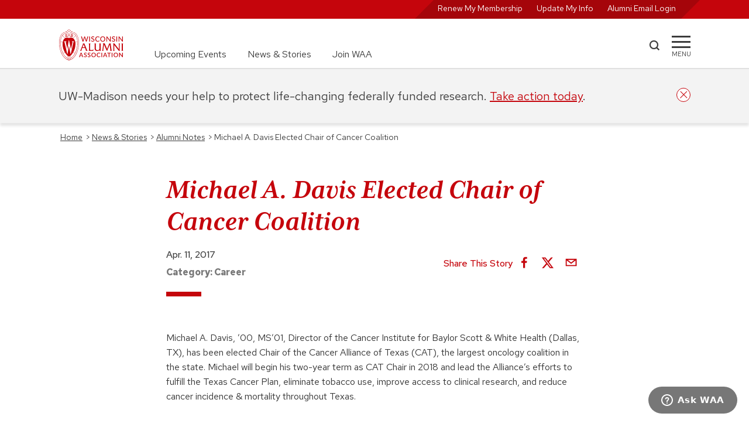

--- FILE ---
content_type: text/html; charset=UTF-8
request_url: https://www.uwalumni.com/alumni-notes/michael-a-davis-elected-chair-of-cancer-coalition/
body_size: 37355
content:
<!DOCTYPE html><html lang="en"><head><meta charSet="utf-8"/><meta http-equiv="x-ua-compatible" content="ie=edge"/><meta name="viewport" content="width=device-width, initial-scale=1, shrink-to-fit=no"/><meta name="generator" content="Gatsby 5.13.7"/><meta data-react-helmet="true" property="og:title" content="Michael A. Davis Elected Chair of Cancer Coalition | Wisconsin Alumni Association"/><meta data-react-helmet="true" property="og:url" content="https://www.uwalumni.com/alumni-notes/michael-a-davis-elected-chair-of-cancer-coalition/"/><meta data-react-helmet="true" property="og:image" content="https://www.uwalumni.com/static/open_graph_illus_1200x630-873260c9d2d88f4ba907c3567beeb1e7.png"/><meta data-react-helmet="true" name="twitter:card" content="summary_large_image"/><style data-href="/styles.5528378ba473f82271ec.css" data-identity="gatsby-global-css">@charset "UTF-8";html{-ms-text-size-adjust:112.5%;-webkit-text-size-adjust:112.5%;font-family:Red Hat Text}body,html{height:100%}body{-webkit-font-smoothing:antialiased;-moz-osx-font-smoothing:grayscale;background-color:#fff;margin:0;overflow-y:scroll;overflow:unset!important}article,aside,details,figcaption,figure,footer,header,main,menu,nav,section,summary{display:block}audio,canvas,progress,video{display:inline-block}audio:not([controls]){display:none;height:0}progress{vertical-align:baseline}[hidden],template{display:none}a{-webkit-text-decoration-skip:objects;background-color:transparent}a:active,a:hover{outline-width:0}abbr[title]{border-bottom:none;text-decoration:underline;-webkit-text-decoration:underline dotted;text-decoration:underline dotted}b,strong{font-weight:inherit;font-weight:500}h2 strong,h3 strong,h4 strong{font-weight:700}dfn{font-style:italic}mark{background-color:#ff0;color:#000}small{font-size:80%}sub,sup{font-size:75%;line-height:0;position:relative;vertical-align:baseline}sub{bottom:-.25em}sup{top:-.5em}img{border-style:none}svg:not(:root){overflow:hidden}code,kbd,pre,samp{font-family:monospace,monospace;font-size:1em}figure{margin:1em 40px}hr{box-sizing:content-box;height:0;overflow:visible}button,input,optgroup,select,textarea{font:inherit;margin:0}optgroup{font-weight:700}button,input{overflow:visible}button,select{text-transform:none}[type=reset],[type=submit],button,html [type=button]{-webkit-appearance:button}[type=button]::-moz-focus-inner,[type=reset]::-moz-focus-inner,[type=submit]::-moz-focus-inner,button::-moz-focus-inner{border-style:none;padding:0}[type=button]:-moz-focusring,[type=reset]:-moz-focusring,[type=submit]:-moz-focusring,button:-moz-focusring{outline:1px dotted ButtonText}fieldset{border:1px solid silver;margin:0 2px;padding:.35em .625em .75em}legend{box-sizing:border-box;color:inherit;display:table;max-width:100%;padding:0;white-space:normal}textarea{overflow:auto}[type=checkbox],[type=radio]{box-sizing:border-box;padding:0}[type=number]::-webkit-inner-spin-button,[type=number]::-webkit-outer-spin-button{height:auto}[type=search]{-webkit-appearance:textfield;outline-offset:-2px}[type=search]::-webkit-search-cancel-button,[type=search]::-webkit-search-decoration{-webkit-appearance:none}::-webkit-input-placeholder{color:inherit;opacity:.54}::-webkit-file-upload-button{-webkit-appearance:button;font:inherit}html{-webkit-text-size-adjust:100%;-ms-text-size-adjust:100%;box-sizing:border-box;font:100%/1.6em Red Hat Text;overflow-x:hidden;overflow-y:scroll}*,:after,:before{box-sizing:inherit}body{word-wrap:break-word;-ms-font-feature-settings:"kern","liga","clig","calt";font-feature-settings:"kern","liga","clig","calt";color:rgba(0,0,0,.8);font-family:Red Hat Text,-apple-system,BlinkMacSystemFont,Segoe UI,Roboto,Oxygen,Ubuntu,Cantarell,Fira Sans,Droid Sans,Helvetica Neue,sans-serif;font-kerning:normal;font-weight:400;overflow-x:hidden;position:relative}img{margin:0 0 1.45rem;max-width:100%;padding:0}h1{font-size:3rem}h1,h2{color:inherit;font-family:Red Hat Text,-apple-system,BlinkMacSystemFont,Segoe UI,Roboto,Oxygen,Ubuntu,Cantarell,Fira Sans,Droid Sans,Helvetica Neue,sans-serif;font-weight:700;line-height:1.1;margin:0 0 1.45rem;padding:0;text-rendering:optimizeLegibility}h2{font-size:1.62671rem}h3{font-size:1.38316rem}h3,h4{color:inherit;font-family:Red Hat Text,-apple-system,BlinkMacSystemFont,Segoe UI,Roboto,Oxygen,Ubuntu,Cantarell,Fira Sans,Droid Sans,Helvetica Neue,sans-serif;font-weight:700;line-height:1.1;margin:0 0 1.45rem;padding:0;text-rendering:optimizeLegibility}h4{font-size:1rem}h5{font-size:.85028rem}h5,h6{color:inherit;font-family:Red Hat Text,-apple-system,BlinkMacSystemFont,Segoe UI,Roboto,Oxygen,Ubuntu,Cantarell,Fira Sans,Droid Sans,Helvetica Neue,sans-serif;font-weight:700;line-height:1.1;margin:0 0 1.45rem;padding:0;text-rendering:optimizeLegibility}h6{font-size:.78405rem}hgroup{margin:0 0 1.45rem;padding:0}ol,ul{list-style-image:none;list-style-position:outside;margin:0 0 1.45rem 1.45rem;padding:0}dd,dl,figure,p{margin:0 0 1.45rem;padding:0}pre{word-wrap:normal;background:rgba(0,0,0,.04);border-radius:3px;font-size:.85rem;line-height:1.42;overflow:auto;padding:1.45rem}pre,table{margin:0 0 1.45rem}table{border-collapse:collapse;font-size:1rem;line-height:1.45rem;padding:0;width:100%}fieldset{margin:0;padding:0}blockquote{margin:0 1.45rem 1.45rem;padding:0}form{margin:0;padding:0}iframe,noscript{margin:0 0 1.45rem;padding:0}hr{background:rgba(0,0,0,.2);border:none;height:1px;margin:0 0 calc(1.45rem - 1px);padding:0}address{margin:0 0 1.45rem;padding:0}dt,th{font-weight:700}li{margin-bottom:.725rem}ol li,ul li{padding-left:0}li>ol,li>ul{margin-bottom:.725rem;margin-left:1.45rem;margin-top:.725rem}blockquote :last-child,li :last-child,p :last-child{margin-bottom:0}li>p{margin-bottom:.725rem}code,kbd,samp{font-size:.85rem;line-height:1.45rem}abbr,abbr[title],acronym{border-bottom:1px dotted rgba(0,0,0,.5);cursor:help}abbr[title]{text-decoration:none}td,th,thead{text-align:left}td,th{border-bottom:1px solid rgba(0,0,0,.12);padding:.725rem .96667rem calc(.725rem - 1px)}td:first-child,th:first-child{padding-left:0}td:last-child,th:last-child{padding-right:0}code,tt{background-color:rgba(0,0,0,.04);border-radius:3px;font-family:SFMono-Regular,Consolas,Roboto Mono,Droid Sans Mono,Liberation Mono,Menlo,Courier,monospace;padding:.2em 0}pre code{background:none;line-height:1.42}code:after,code:before,tt:after,tt:before{content:" ";letter-spacing:-.2em}pre code:after,pre code:before,pre tt:after,pre tt:before{content:""}.skipNavLink{color:#fff;font-size:14px;position:absolute;top:-100px;z-index:20}.skipNavLink:focus{left:8px;top:2px}.text-decoration-none{text-decoration:none}.product-card .size-full{height:auto!important;margin-bottom:-12px!important;min-height:100%;object-fit:cover;width:100%}.product-card .jumbo-img .size-full{margin-bottom:0!important}.core-column p{min-width:unset!important}@media only screen and (min-width:656px){.full-width{left:50%;margin-left:-50vw;margin-right:-50vw;position:relative;right:50%;width:100vw}}@media only screen and (max-width:656px){.skipNavLink{color:#000}.skipNavLink:focus{left:calc(50% - 32px)}}.rc-slider{border-radius:6px;height:14px;padding:5px 0;position:relative;touch-action:none;width:100%}.rc-slider,.rc-slider *{-webkit-tap-highlight-color:rgba(0,0,0,0);box-sizing:border-box}.rc-slider-rail{background-color:#e9e9e9;border-radius:6px;height:4px;position:absolute;width:100%}.rc-slider-track,.rc-slider-tracks{background-color:#abe2fb;border-radius:6px;height:4px;position:absolute}.rc-slider-track-draggable{background-clip:content-box;border-bottom:5px solid transparent;border-top:5px solid transparent;box-sizing:content-box;transform:translateY(-5px);z-index:1}.rc-slider-handle{background-color:#fff;border:2px solid #96dbfa;border-radius:50%;cursor:pointer;cursor:grab;height:14px;margin-top:-5px;opacity:.8;position:absolute;touch-action:pan-x;width:14px;z-index:1}.rc-slider-handle-dragging.rc-slider-handle-dragging.rc-slider-handle-dragging{border-color:#57c5f7;box-shadow:0 0 0 5px #96dbfa}.rc-slider-handle:focus{box-shadow:none;outline:none}.rc-slider-handle:focus-visible{border-color:#2db7f5;box-shadow:0 0 0 3px #96dbfa}.rc-slider-handle-click-focused:focus{border-color:#96dbfa;box-shadow:unset}.rc-slider-handle:hover{border-color:#57c5f7}.rc-slider-handle:active{border-color:#57c5f7;box-shadow:0 0 5px #57c5f7;cursor:grabbing}.rc-slider-mark{font-size:12px;left:0;position:absolute;top:18px;width:100%}.rc-slider-mark-text{color:#999;cursor:pointer;display:inline-block;position:absolute;text-align:center;vertical-align:middle}.rc-slider-mark-text-active{color:#666}.rc-slider-step{background:transparent;height:4px;position:absolute;width:100%}.rc-slider-dot{background-color:#fff;border:2px solid #e9e9e9;border-radius:50%;bottom:-2px;cursor:pointer;height:8px;position:absolute;vertical-align:middle;width:8px}.rc-slider-dot-active{border-color:#96dbfa}.rc-slider-dot-reverse{margin-right:-4px}.rc-slider-disabled{background-color:#e9e9e9}.rc-slider-disabled .rc-slider-track{background-color:#ccc}.rc-slider-disabled .rc-slider-dot,.rc-slider-disabled .rc-slider-handle{background-color:#fff;border-color:#ccc;box-shadow:none;cursor:not-allowed}.rc-slider-disabled .rc-slider-dot,.rc-slider-disabled .rc-slider-mark-text{cursor:not-allowed!important}.rc-slider-vertical{height:100%;padding:0 5px;width:14px}.rc-slider-vertical .rc-slider-rail{height:100%;width:4px}.rc-slider-vertical .rc-slider-track{bottom:0;left:5px;width:4px}.rc-slider-vertical .rc-slider-track-draggable{border-bottom:0;border-left:5px solid transparent;border-right:5px solid transparent;border-top:0;transform:translateX(-5px)}.rc-slider-vertical .rc-slider-handle{margin-left:-5px;margin-top:0;position:absolute;touch-action:pan-y;z-index:1}.rc-slider-vertical .rc-slider-mark{height:100%;left:18px;top:0}.rc-slider-vertical .rc-slider-step{height:100%;width:4px}.rc-slider-vertical .rc-slider-dot{margin-left:-2px}.rc-slider-tooltip-zoom-down-appear,.rc-slider-tooltip-zoom-down-enter,.rc-slider-tooltip-zoom-down-leave{animation-duration:.3s;animation-fill-mode:both;animation-play-state:paused;display:block!important}.rc-slider-tooltip-zoom-down-appear.rc-slider-tooltip-zoom-down-appear-active,.rc-slider-tooltip-zoom-down-enter.rc-slider-tooltip-zoom-down-enter-active{animation-name:rcSliderTooltipZoomDownIn;animation-play-state:running}.rc-slider-tooltip-zoom-down-leave.rc-slider-tooltip-zoom-down-leave-active{animation-name:rcSliderTooltipZoomDownOut;animation-play-state:running}.rc-slider-tooltip-zoom-down-appear,.rc-slider-tooltip-zoom-down-enter{animation-timing-function:cubic-bezier(.23,1,.32,1);transform:scale(0)}.rc-slider-tooltip-zoom-down-leave{animation-timing-function:cubic-bezier(.755,.05,.855,.06)}@keyframes rcSliderTooltipZoomDownIn{0%{opacity:0;transform:scale(0);transform-origin:50% 100%}to{transform:scale(1);transform-origin:50% 100%}}@keyframes rcSliderTooltipZoomDownOut{0%{transform:scale(1);transform-origin:50% 100%}to{opacity:0;transform:scale(0);transform-origin:50% 100%}}.rc-slider-tooltip{left:-9999px;position:absolute;top:-9999px;visibility:visible}.rc-slider-tooltip,.rc-slider-tooltip *{-webkit-tap-highlight-color:rgba(0,0,0,0);box-sizing:border-box}.rc-slider-tooltip-hidden{display:none}.rc-slider-tooltip-placement-top{padding:4px 0 8px}.rc-slider-tooltip-inner{background-color:#6c6c6c;border-radius:6px;box-shadow:0 0 4px #d9d9d9;color:#fff;font-size:12px;height:24px;line-height:1;min-width:24px;padding:6px 2px;text-align:center;text-decoration:none}.rc-slider-tooltip-arrow{border-color:transparent;border-style:solid;height:0;position:absolute;width:0}.rc-slider-tooltip-placement-top .rc-slider-tooltip-arrow{border-top-color:#6c6c6c;border-width:4px 4px 0;bottom:4px;left:50%;margin-left:-4px}:root{--PhoneInput-color--focus:#03b2cb;--PhoneInputInternationalIconPhone-opacity:0.8;--PhoneInputInternationalIconGlobe-opacity:0.65;--PhoneInputCountrySelect-marginRight:0.35em;--PhoneInputCountrySelectArrow-width:0.3em;--PhoneInputCountrySelectArrow-marginLeft:var(--PhoneInputCountrySelect-marginRight);--PhoneInputCountrySelectArrow-borderWidth:1px;--PhoneInputCountrySelectArrow-opacity:0.45;--PhoneInputCountrySelectArrow-color:currentColor;--PhoneInputCountrySelectArrow-color--focus:var(--PhoneInput-color--focus);--PhoneInputCountrySelectArrow-transform:rotate(45deg);--PhoneInputCountryFlag-aspectRatio:1.5;--PhoneInputCountryFlag-height:1em;--PhoneInputCountryFlag-borderWidth:1px;--PhoneInputCountryFlag-borderColor:rgba(0,0,0,.5);--PhoneInputCountryFlag-borderColor--focus:var(--PhoneInput-color--focus);--PhoneInputCountryFlag-backgroundColor--loading:rgba(0,0,0,.1)}.PhoneInput{align-items:center;display:flex}.PhoneInputInput{flex:1 1;min-width:0}.PhoneInputCountryIcon{height:var(--PhoneInputCountryFlag-height);width:calc(var(--PhoneInputCountryFlag-height)*var(--PhoneInputCountryFlag-aspectRatio))}.PhoneInputCountryIcon--square{width:var(--PhoneInputCountryFlag-height)}.PhoneInputCountryIcon--border{background-color:var(--PhoneInputCountryFlag-backgroundColor--loading);box-shadow:0 0 0 var(--PhoneInputCountryFlag-borderWidth) var(--PhoneInputCountryFlag-borderColor),inset 0 0 0 var(--PhoneInputCountryFlag-borderWidth) var(--PhoneInputCountryFlag-borderColor)}.PhoneInputCountryIconImg{display:block;height:100%;width:100%}.PhoneInputInternationalIconPhone{opacity:var(--PhoneInputInternationalIconPhone-opacity)}.PhoneInputInternationalIconGlobe{opacity:var(--PhoneInputInternationalIconGlobe-opacity)}.PhoneInputCountry{align-items:center;align-self:stretch;display:flex;margin-right:var(--PhoneInputCountrySelect-marginRight);position:relative}.PhoneInputCountrySelect{border:0;cursor:pointer;height:100%;left:0;opacity:0;position:absolute;top:0;width:100%;z-index:1}.PhoneInputCountrySelect[disabled],.PhoneInputCountrySelect[readonly]{cursor:default}.PhoneInputCountrySelectArrow{border-bottom-width:var(--PhoneInputCountrySelectArrow-borderWidth);border-color:var(--PhoneInputCountrySelectArrow-color);border-left-width:0;border-right-width:var(--PhoneInputCountrySelectArrow-borderWidth);border-style:solid;border-top-width:0;content:"";display:block;height:var(--PhoneInputCountrySelectArrow-width);margin-left:var(--PhoneInputCountrySelectArrow-marginLeft);opacity:var(--PhoneInputCountrySelectArrow-opacity);transform:var(--PhoneInputCountrySelectArrow-transform);width:var(--PhoneInputCountrySelectArrow-width)}.PhoneInputCountrySelect:focus+.PhoneInputCountryIcon+.PhoneInputCountrySelectArrow{color:var(--PhoneInputCountrySelectArrow-color--focus);opacity:1}.PhoneInputCountrySelect:focus+.PhoneInputCountryIcon--border{box-shadow:0 0 0 var(--PhoneInputCountryFlag-borderWidth) var(--PhoneInputCountryFlag-borderColor--focus),inset 0 0 0 var(--PhoneInputCountryFlag-borderWidth) var(--PhoneInputCountryFlag-borderColor--focus)}.PhoneInputCountrySelect:focus+.PhoneInputCountryIcon .PhoneInputInternationalIconGlobe{color:var(--PhoneInputCountrySelectArrow-color--focus);opacity:1}.slick-slider{-webkit-touch-callout:none;-webkit-tap-highlight-color:transparent;box-sizing:border-box;touch-action:pan-y;-webkit-user-select:none;user-select:none;-khtml-user-select:none}.slick-list,.slick-slider{display:block;position:relative}.slick-list{margin:0;overflow:hidden;padding:0}.slick-list:focus{outline:none}.slick-list.dragging{cursor:pointer;cursor:hand}.slick-slider .slick-list,.slick-slider .slick-track{transform:translateZ(0)}.slick-track{display:block;left:0;margin-left:auto;margin-right:auto;position:relative;top:0}.slick-track:after,.slick-track:before{content:"";display:table}.slick-track:after{clear:both}.slick-loading .slick-track{visibility:hidden}.slick-slide{display:none;float:left;height:100%;min-height:1px}[dir=rtl] .slick-slide{float:right}.slick-slide img{display:block}.slick-slide.slick-loading img{display:none}.slick-slide.dragging img{pointer-events:none}.slick-initialized .slick-slide{display:block}.slick-loading .slick-slide{visibility:hidden}.slick-vertical .slick-slide{border:1px solid transparent;display:block;height:auto}.slick-arrow.slick-hidden{display:none}.slick-loading .slick-list{background:#fff url([data-uri]) 50% no-repeat}@font-face{font-family:slick;font-style:normal;font-weight:400;src:url([data-uri]);src:url([data-uri]?#iefix) format("embedded-opentype"),url([data-uri]) format("woff"),url([data-uri]) format("truetype"),url([data-uri]#slick) format("svg")}.slick-next,.slick-prev{border:none;cursor:pointer;display:block;font-size:0;height:20px;line-height:0;padding:0;position:absolute;top:50%;transform:translateY(-50%);width:20px}.slick-next,.slick-next:focus,.slick-next:hover,.slick-prev,.slick-prev:focus,.slick-prev:hover{background:transparent;color:transparent;outline:none}.slick-next:focus:before,.slick-next:hover:before,.slick-prev:focus:before,.slick-prev:hover:before{opacity:1}.slick-next.slick-disabled:before,.slick-prev.slick-disabled:before{opacity:.25}.slick-next:before,.slick-prev:before{-webkit-font-smoothing:antialiased;-moz-osx-font-smoothing:grayscale;color:#fff;font-family:slick;font-size:20px;line-height:1;opacity:.75}.slick-prev{left:-25px}[dir=rtl] .slick-prev{left:auto;right:-25px}.slick-prev:before{content:"←"}[dir=rtl] .slick-prev:before{content:"→"}.slick-next{right:-25px}[dir=rtl] .slick-next{left:-25px;right:auto}.slick-next:before{content:"→"}[dir=rtl] .slick-next:before{content:"←"}.slick-dotted.slick-slider{margin-bottom:30px}.slick-dots{bottom:-25px;display:block;list-style:none;margin:0;padding:0;position:absolute;text-align:center;width:100%}.slick-dots li{display:inline-block;margin:0 5px;padding:0;position:relative}.slick-dots li,.slick-dots li button{cursor:pointer;height:20px;width:20px}.slick-dots li button{background:transparent;border:0;color:transparent;display:block;font-size:0;line-height:0;outline:none;padding:5px}.slick-dots li button:focus,.slick-dots li button:hover{outline:none}.slick-dots li button:focus:before,.slick-dots li button:hover:before{opacity:1}.slick-dots li button:before{-webkit-font-smoothing:antialiased;-moz-osx-font-smoothing:grayscale;color:#000;content:"•";font-family:slick;font-size:6px;height:20px;left:0;line-height:20px;opacity:.25;position:absolute;text-align:center;top:0;width:20px}.slick-dots li.slick-active button:before{color:#000;opacity:.75}.slick-slider{margin-bottom:2.5rem;overflow-x:hidden}.slick-list{overflow:visible}.slick-slide{padding:0 12px}.heroCarousel .slick-slide{padding:0}.slick-arrow{display:none!important;z-index:1001}.slick-prev{left:0}.slick-next:before,.slick-prev:before{background-color:#fff;color:#c5050c;font-size:2rem}.slick-dots{bottom:0;margin:40px auto;position:relative}.slick-next{right:16px}.slick-dots li button:before{color:#777;font-size:11px}.slick-dots.carousel-dots li button:before{color:#fff;font-size:11px;opacity:1}.slick-dots li.slick-active button:before{color:#c5050c;font-size:13px}.slick-slider{margin-bottom:0}.slick-track{display:flex!important}.slick-slide{height:inherit!important}.slick-slide>div,.slick-slide>div>div{height:100%!important}.carousel-dots{bottom:64px;left:50%;position:absolute;transform:translateX(-50%)}@media screen and (min-width:936px){.slick-arrow{display:block!important}.slick-dots:not(.carousel-dots){display:none!important}}</style><style>.gatsby-image-wrapper{position:relative;overflow:hidden}.gatsby-image-wrapper picture.object-fit-polyfill{position:static!important}.gatsby-image-wrapper img{bottom:0;height:100%;left:0;margin:0;max-width:none;padding:0;position:absolute;right:0;top:0;width:100%;object-fit:cover}.gatsby-image-wrapper [data-main-image]{opacity:0;transform:translateZ(0);transition:opacity .25s linear;will-change:opacity}.gatsby-image-wrapper-constrained{display:inline-block;vertical-align:top}</style><noscript><style>.gatsby-image-wrapper noscript [data-main-image]{opacity:1!important}.gatsby-image-wrapper [data-placeholder-image]{opacity:0!important}</style></noscript><script type="module">const e="undefined"!=typeof HTMLImageElement&&"loading"in HTMLImageElement.prototype;e&&document.body.addEventListener("load",(function(e){const t=e.target;if(void 0===t.dataset.mainImage)return;if(void 0===t.dataset.gatsbyImageSsr)return;let a=null,n=t;for(;null===a&&n;)void 0!==n.parentNode.dataset.gatsbyImageWrapper&&(a=n.parentNode),n=n.parentNode;const o=a.querySelector("[data-placeholder-image]"),r=new Image;r.src=t.currentSrc,r.decode().catch((()=>{})).then((()=>{t.style.opacity=1,o&&(o.style.opacity=0,o.style.transition="opacity 500ms linear")}))}),!0);</script><title data-react-helmet="true">Michael A. Davis Elected Chair of Cancer Coalition | Wisconsin Alumni Association</title><link data-react-helmet="true" rel="canonical" href="https://www.uwalumni.com/alumni-notes/michael-a-davis-elected-chair-of-cancer-coalition/"/><link rel="preconnect" href="https://use.typekit.net" crossorigin="true"/><link rel="preconnect" href="https://cloud.typography.com" crossorigin="true"/><link rel="stylesheet" href="https://fonts.googleapis.com/css2?family=Red+Hat+Text:ital,wght@0,300..700;1,300..700&amp;display=swap"/><link rel="stylesheet" href="https://fonts.googleapis.com/css2?family=Red+Hat+Display:ital,wght@0,300..900;1,300..900&amp;display=swap"/><link rel="stylesheet" href="https://use.typekit.net/suj0sae.css"/><script>
    window.zESettings = JSON.parse('{"webWidget":{"contactForm":{"title":{"*":"Ask WAA"},"ticketForms":[{"id":1260806265410}],"fields":[{"id":"subject","prefill":{"*":"WAA Support"}}]},"chat":{"departments":{"enabled":["WAA Customer Service"],"select":"WAA Customer Service"},"title":{"*":"Ask WAA"},"prechatForm":{"greeting":{"*":"Looking for answers? Check out our FAQ page (uwalumni.com/go/faq) or fill out the form below and we’ll get you connected with a live customer service team member to help you."}}},"launcher":{"chatLabel":{"*":"Ask WAA"},"label":{"*":"Ask WAA"}},"helpCenter":{"suppress":true},"answerBot":{"suppress":true}}}');
  </script><script id="ze-snippet" src="https://static.zdassets.com/ekr/snippet.js?key=2c7fd0b6-01bb-485c-8353-3e64943b764f"></script><script>window.dataLayer = window.dataLayer || [];window.dataLayer.push({"platform":"gatsby"}); (function(w,d,s,l,i){w[l]=w[l]||[];w[l].push({'gtm.start': new Date().getTime(),event:'gtm.js'});var f=d.getElementsByTagName(s)[0], j=d.createElement(s),dl=l!='dataLayer'?'&l='+l:'';j.async=true;j.src= 'https://www.googletagmanager.com/gtm.js?id='+i+dl+'&gtm_auth=23M1DvbFZez0FRrm1LV4wQ&gtm_preview=env-1&gtm_cookies_win=x';f.parentNode.insertBefore(j,f); })(window,document,'script','dataLayer', 'GTM-N733JCS');</script><style data-styled="" data-styled-version="5.3.11">.dytbyZ{position:relative;border-bottom:2px solid #E0E0E0;}/*!sc*/
.dytbyZ.sticky{position:-webkit-sticky;position:sticky;height:116px;}/*!sc*/
.dytbyZ.open{border-bottom:none;}/*!sc*/
.dytbyZ.open .mainnav .uberNav{display:none;}/*!sc*/
.dytbyZ.noborder{border-color:transparent;}/*!sc*/
.dytbyZ .mainnav{width:100%;height:84px;padding:1.125rem 0;}/*!sc*/
.dytbyZ .mainnav .inner{display:grid;grid-template-columns:112px auto 100px 32px;}/*!sc*/
@media screen and (min-width:656px){.dytbyZ .mainnav .inner{grid-template-columns:112px auto 60px 32px;}}/*!sc*/
.dytbyZ .mainnav .uberNav{display:none;margin:0 0 0 3.25rem;font-size:1rem;}/*!sc*/
@media screen and (min-width:768px){.dytbyZ .mainnav .uberNav{display:-webkit-box;display:-webkit-flex;display:-ms-flexbox;display:flex;height:100%;}.dytbyZ .mainnav .uberNav li{display:-webkit-box;display:-webkit-flex;display:-ms-flexbox;display:flex;-webkit-align-self:flex-end;-ms-flex-item-align:end;align-self:flex-end;padding-right:2.25rem;margin:0;}.dytbyZ .mainnav .uberNav li:last-child{padding:0;}.dytbyZ .mainnav .uberNav a{-webkit-text-decoration:none;text-decoration:none;color:#3C3C3C;}.dytbyZ .mainnav .uberNav a:hover{color:#A5050A;-webkit-text-decoration:underline;text-decoration:underline;}}/*!sc*/
.dytbyZ .__rednav{display:none;position:relative;width:100%;color:#FFF;background-color:#c5050c;height:32px;text-align:right;padding:0;font-size:0.875rem;-webkit-transition:all ease 0.35s;transition:all ease 0.35s;}/*!sc*/
.dytbyZ .__rednav ul{position:relative;display:inline-block;background:transparent;background-color:#A5050A;-webkit-transform:skew(135deg);-ms-transform:skew(135deg);transform:skew(135deg);margin:0;height:100%;padding:0 1.5rem;padding-top:2px;}/*!sc*/
.dytbyZ .__rednav ul li{display:inline-block;height:100%;padding-right:1.5rem;text-align:right;margin:0;-webkit-transform:skew(45deg);-ms-transform:skew(45deg);transform:skew(45deg);}/*!sc*/
.dytbyZ .__rednav ul li:last-child{padding:0;}/*!sc*/
.dytbyZ .__rednav ul li a{color:#FFF;-webkit-text-decoration:none;text-decoration:none;}/*!sc*/
.dytbyZ .__rednav ul li a:hover{-webkit-text-decoration:underline;text-decoration:underline;}/*!sc*/
@media screen and (min-width:656px){.dytbyZ .__rednav{display:block;}}/*!sc*/
.dytbyZ .__rednav.suppress{background-color:#E0E0E0;}/*!sc*/
.dytbyZ .__rednav.suppress ul{color:#F3F3F3;background-color:#F3F3F3;}/*!sc*/
.dytbyZ .__rednav.suppress ul a{color:#F3F3F3;}/*!sc*/
.dytbyZ .inner{height:100%;width:90%;margin:0 auto;}/*!sc*/
@media screen and (min-width:1200px){.dytbyZ .inner{width:1080px;}}/*!sc*/
.dytbyZ .logo{width:112px;height:54px;}/*!sc*/
.dytbyZ .logo img:hover{-webkit-transform:scale(1.05);-ms-transform:scale(1.05);transform:scale(1.05);}/*!sc*/
.dytbyZ .search{width:43px;display:-webkit-box;display:-webkit-flex;display:-ms-flexbox;display:flex;-webkit-align-items:center;-webkit-box-align:center;-ms-flex-align:center;align-items:center;}/*!sc*/
@media screen and (min-width:656px){}/*!sc*/
.dytbyZ .search a{display:block;width:19px;height:19px;margin-bottom:4px;background-color:#3C3C3C;-webkit-mask:url([data-uri]);mask:url([data-uri]);}/*!sc*/
.dytbyZ .search a:hover{background-color:#c5050c;cursor:pointer;}/*!sc*/
.dytbyZ .menu{width:32px;display:block;-webkit-align-items:center;-webkit-box-align:center;-ms-flex-align:center;align-items:center;padding-top:20px;cursor:pointer;}/*!sc*/
.dytbyZ .menu span{display:block;background-color:#3C3C3C;height:3px;-webkit-transition:all 0.3s linear;transition:all 0.3s linear;-webkit-align-self:center;-ms-flex-item-align:center;align-self:center;position:relative;-webkit-transform:inherit;-ms-transform:inherit;transform:inherit;}/*!sc*/
.dytbyZ .menu span::before,.dytbyZ .menu span::after{width:32px;height:3px;background-color:#3C3C3C;content:"";position:absolute;-webkit-transition:all 0.3s linear;transition:all 0.3s linear;}/*!sc*/
.dytbyZ .menu span::before{-webkit-transform:rotate(0deg);-ms-transform:rotate(0deg);transform:rotate(0deg);top:-9px;}/*!sc*/
.dytbyZ .menu span::after{opacity:1;-webkit-transform:rotate(0deg);-ms-transform:rotate(0deg);transform:rotate(0deg);top:9px;}/*!sc*/
.dytbyZ .menu div{font-size:0.688rem;margin-top:7px;text-transform:uppercase;display:block;text-align:center;white-space:nowrap;}/*!sc*/
.dytbyZ .menu:hover span{background-color:#c5050c;}/*!sc*/
.dytbyZ .menu:hover span::before,.dytbyZ .menu:hover span::after{background-color:#c5050c;}/*!sc*/
.dytbyZ .menu:hover div{color:#c5050c;}/*!sc*/
.dytbyZ .menu:active span{background-color:#A5050A;}/*!sc*/
.dytbyZ .menu:active span::before,.dytbyZ .menu:active span::after{background-color:#A5050A;}/*!sc*/
.dytbyZ .menu:active div{color:#A5050A;}/*!sc*/
.dytbyZ .menu.open{width:36px;height:36px;margin-top:10px;border:2px solid #c5050c;border-radius:50%;overflow:hidden;z-index:25;}/*!sc*/
.dytbyZ .menu.open span{top:-5px;left:4px;width:24px;-webkit-transform:rotate(-45deg);-ms-transform:rotate(-45deg);transform:rotate(-45deg);background-color:#c5050c;}/*!sc*/
.dytbyZ .menu.open span::before,.dytbyZ .menu.open span::after{width:24px;}/*!sc*/
.dytbyZ .menu.open span::before{background-color:#c5050c;-webkit-transform:rotate(-90deg) translate(-10px,0px);-ms-transform:rotate(-90deg) translate(-10px,0px);transform:rotate(-90deg) translate(-10px,0px);top:-10px;}/*!sc*/
.dytbyZ .menu.open span::after{background-color:#c5050c;opacity:0;-webkit-transform:rotate(90deg);-ms-transform:rotate(90deg);transform:rotate(90deg);top:10px;}/*!sc*/
.dytbyZ .menu.open div{display:none;}/*!sc*/
.dytbyZ .overflow{overflow:scroll;white-space:nowrap;-webkit-overflow-scrolling:touch;padding-bottom:50px;}/*!sc*/
data-styled.g16[id="StyledHeader-sc-att0s-0"]{content:"dytbyZ,"}/*!sc*/
.dyjQpm{padding:1.5rem 2.8125rem;max-width:900px;margin:0 auto;}/*!sc*/
.dyjQpm div{margin-bottom:0.5em;}/*!sc*/
data-styled.g20[id="Copyright__StyledCopyright-sc-df11c-0"]{content:"dyjQpm,"}/*!sc*/
.eEzkPO{margin:0;position:relative;width:100%;display:-webkit-box;display:-webkit-flex;display:-ms-flexbox;display:flex;-webkit-align-items:left;-webkit-box-align:left;-ms-flex-align:left;align-items:left;border-bottom:1px solid #FFF;margin-bottom:1.5em;padding-bottom:1.5rem;}/*!sc*/
@media screen and (min-width:768px){.eEzkPO{-webkit-align-items:center;-webkit-box-align:center;-ms-flex-align:center;align-items:center;max-width:216px;}}/*!sc*/
.eEzkPO img{margin:0 auto;width:73px;height:73px;}/*!sc*/
@media screen and (min-width:768px){.eEzkPO img{margin:0;}}/*!sc*/
data-styled.g21[id="Footer__StyledCrest-sc-1umw7g6-0"]{content:"eEzkPO,"}/*!sc*/
.bTNPNk{font-size:0.875rem;background-color:#c5050c;color:#FFF;position:relative;overflow:hidden;clear:left;}/*!sc*/
.bTNPNk .footer--social{display:-webkit-box;display:-webkit-flex;display:-ms-flexbox;display:flex;margin-top:1.5rem;z-index:1;}/*!sc*/
.bTNPNk .footer--social li{display:block;width:1.5rem;height:1.5rem;margin:0 1rem 0 0;}/*!sc*/
.bTNPNk .footer--social li a{display:block;width:1.5rem;height:1.5rem;background-color:#FFF;}/*!sc*/
.bTNPNk .footer--social li a:hover{-webkit-transform:scale(1.1);-ms-transform:scale(1.1);transform:scale(1.1);}/*!sc*/
.bTNPNk .footer--social li a:active{-webkit-transform:scale(1);-ms-transform:scale(1);transform:scale(1);}/*!sc*/
.bTNPNk .footer--social li a.fb{-webkit-mask:url([data-uri]);mask:url([data-uri]);}/*!sc*/
.bTNPNk .footer--social li a.tw{-webkit-mask:url([data-uri]);mask:url([data-uri]);}/*!sc*/
.bTNPNk .footer--social li a.ig{-webkit-mask:url([data-uri]);mask:url([data-uri]);}/*!sc*/
.bTNPNk .footer--social li a.wc{-webkit-mask:url([data-uri]);mask:url([data-uri]);}/*!sc*/
.bTNPNk .footer--social li a.yt{-webkit-mask:url([data-uri]);mask:url([data-uri]);}/*!sc*/
.bTNPNk .footer--social li a.li{-webkit-mask:url([data-uri]);mask:url([data-uri]);}/*!sc*/
.bTNPNk .footer--inner{max-width:972px;margin:0 auto;padding:2.25rem 2.25rem 0;}/*!sc*/
@media screen and (min-width:768px){.bTNPNk .footer--inner{padding:3rem 3rem 0;}}/*!sc*/
.bTNPNk .footer--border{border-bottom:1px solid #FFF;width:100%;margin:0 auto;max-width:400px;z-index:1;}/*!sc*/
@media screen and (min-width:768px){.bTNPNk .footer--border{width:auto;max-width:900px;display:-webkit-box;display:-webkit-flex;display:-ms-flexbox;display:flex;-webkit-box-pack:space-around;-webkit-justify-content:space-around;-ms-flex-pack:space-around;justify-content:space-around;padding-bottom:3.625rem;}}/*!sc*/
.bTNPNk .footer__column{-webkit-box-flex:1;-webkit-flex-grow:1;-ms-flex-positive:1;flex-grow:1;width:100%;margin:0 auto 1.5rem;margin-right:12px;max-width:400px;z-index:10;}/*!sc*/
@media screen and (min-width:768px){.bTNPNk .footer__column{width:auto;max-width:auto;margin-bottom:0px;}}/*!sc*/
.bTNPNk .footer__column .footer--social{-webkit-box-pack:center;-webkit-justify-content:center;-ms-flex-pack:center;justify-content:center;border-bottom:1px solid #FFF;padding-bottom:1.5rem;}/*!sc*/
@media screen and (min-width:768px){.bTNPNk .footer__column .footer--social{display:none;}}/*!sc*/
@media screen and (min-width:768px){.bTNPNk .footer__column.footer__column--first{-webkit-box-flex:2;-webkit-flex-grow:2;-ms-flex-positive:2;flex-grow:2;}}/*!sc*/
.bTNPNk .footer__column.footer__column--first .nav-section{display:none;}/*!sc*/
@media screen and (min-width:768px){.bTNPNk .footer__column.footer__column--first .nav-section{display:block;}}/*!sc*/
.bTNPNk .footer__column:last-child{margin-bottom:0;border-top:1px solid #FFF;padding-top:1.5rem;}/*!sc*/
@media screen and (min-width:768px){.bTNPNk .footer__column:last-child{border-bottom:none;border-top:none;padding-top:0;display:none;}}/*!sc*/
.bTNPNk .footer-menu__title{text-transform:uppercase;font-weight:500;font-size:0.875rem;}/*!sc*/
.bTNPNk p{max-width:140px;margin:0 0 2em;}/*!sc*/
.bTNPNk p span{display:block;}/*!sc*/
.bTNPNk ul{padding:0;margin:0;margin-bottom:1.25rem;}/*!sc*/
.bTNPNk li{list-style-type:none;margin:0;padding-bottom:4px;line-height:1.125rem;font-size:0.875rem;}/*!sc*/
.bTNPNk a{-webkit-text-decoration:none;text-decoration:none;color:#FFF;}/*!sc*/
.bTNPNk a:hover{-webkit-text-decoration:underline;text-decoration:underline;}/*!sc*/
.bTNPNk .external-link{font-weight:500;margin-bottom:1.5rem;line-height:1rem;}/*!sc*/
@media screen and (min-width:768px){.bTNPNk .external-link:last-child{margin-bottom:0;}}/*!sc*/
.bTNPNk .footer--bottom{position:relative;max-width:400px;margin:0 auto;display:-webkit-box;display:-webkit-flex;display:-ms-flexbox;display:flex;-webkit-box-pack:justify;-webkit-justify-content:space-between;-ms-flex-pack:justify;justify-content:space-between;z-index:1;}/*!sc*/
.bTNPNk .footer--bottom .footer--social{display:none;}/*!sc*/
@media screen and (min-width:768px){.bTNPNk .footer--bottom .footer--social{display:-webkit-box;display:-webkit-flex;display:-ms-flexbox;display:flex;}}/*!sc*/
.bTNPNk .footer--bottom:after{position:absolute;bottom:0;left:375px;height:600px;width:200px;content:'';background-color:#A5050A !important;opacity:.5;-webkit-transform:skew(135deg);-ms-transform:skew(135deg);transform:skew(135deg);z-index:0;}/*!sc*/
@media screen and (min-width:768px){.bTNPNk .footer--bottom{max-width:972px;padding-left:3rem;padding-right:3rem;}.bTNPNk .footer--bottom:after{position:absolute;bottom:0;left:905px;height:600px;width:200px;content:'';background-color:#A5050A !important;opacity:.5;-webkit-transform:skew(135deg);-ms-transform:skew(135deg);transform:skew(135deg);z-index:0;}}/*!sc*/
.bTNPNk .footer--copy{margin:0px;padding-left:0px;z-index:1;}/*!sc*/
data-styled.g23[id="Footer__StyledFooter-sc-1umw7g6-2"]{content:"bTNPNk,"}/*!sc*/
.ixYcTu{width:100%;padding:2rem 0;position:absolute;top:86px;box-shadow:rgba(0,0,0,0.1) 0 5px 4px;z-index:10;background-color:#F3F3F3;}/*!sc*/
.ixYcTu .alertContentWrap{width:88%;margin:0 auto;max-width:1080px;position:relative;}/*!sc*/
.ixYcTu .alertcontent{padding-right:32px;}/*!sc*/
.ixYcTu h1,.ixYcTu h2,.ixYcTu h3,.ixYcTu h4,.ixYcTu h5,.ixYcTu h6{margin:0 8px 12px 0;padding:0;color:#C5050C;font-size:1.5rem;line-height:1.875rem;font-family:mrs-eaves-xl-serif,serif;font-style:italic;font-weight:900;}/*!sc*/
.ixYcTu p{margin:0;font-size:1.125rem;line-height:1.625rem;color:#3C3C3C;}/*!sc*/
.ixYcTu a{color:#C5050C;}/*!sc*/
@media screen and (min-width:656px){.ixYcTu{top:118px;}.ixYcTu .alertContentWrap{width:90%;}.ixYcTu .alertcontent{padding-right:48px;}.ixYcTu h1,.ixYcTu h2,.ixYcTu h3,.ixYcTu h4,.ixYcTu h5,.ixYcTu h6{font-size:2.25rem;line-height:2.625rem;}.ixYcTu p{margin:0;font-size:1.25rem;line-height:1.75rem;color:#3C3C3C;}}/*!sc*/
.ixYcTu .closeAlertBtn{width:24px;height:24px;border:1px solid #c5050c;border-radius:50%;background-color:white;top:0;right:0;position:absolute;}/*!sc*/
.ixYcTu .closeAlertBtn:hover{cursor:pointer;}/*!sc*/
.ixYcTu .closeAlertBtn:before{content:'';-webkit-transform:rotate(-45deg) translate(-8.5px,13px);-ms-transform:rotate(-45deg) translate(-8.5px,13px);-webkit-transform:rotate(-45deg) translate(-8.5px,13px);-ms-transform:rotate(-45deg) translate(-8.5px,13px);transform:rotate(-45deg) translate(-8.5px,13px);width:16px;height:1px;background-color:#c5050c;position:absolute;top:-5px;left:0px;}/*!sc*/
.ixYcTu .closeAlertBtn:after{content:'';-webkit-transform:rotate(45deg) translate(-8px,-13px);-ms-transform:rotate(45deg) translate(-8px,-13px);-webkit-transform:rotate(45deg) translate(-8px,-13px);-ms-transform:rotate(45deg) translate(-8px,-13px);transform:rotate(45deg) translate(-8px,-13px);width:16px;height:1px;background-color:#c5050c;position:absolute;bottom:-4px;left:0px;}/*!sc*/
data-styled.g25[id="Alert__StyledMarketingInterruptor-sc-1enlwlj-1"]{content:"ixYcTu,"}/*!sc*/
.hMGttC{text-align:left;width:100%;max-width:300px;margin-left:auto;margin-right:auto;}/*!sc*/
.hMGttC .has-text-align-center{text-align:center;}/*!sc*/
.hMGttC .has-text-align-left{text-align:left;}/*!sc*/
.hMGttC .has-text-align-right{text-align:right;}/*!sc*/
@media screen and (min-width:656px){.hMGttC{max-width:536px;padding-left:0;padding-right:0;margin-left:auto;margin-right:auto;}}/*!sc*/
@media screen and (min-width:1200px){.hMGttC{margin-left:0;max-width:712px;}}/*!sc*/
.hMGttC > p.button{margin:2.5rem 0;}/*!sc*/
.hMGttC > p.button a{display:inline-block;width:100%;min-width:6.5rem;background-color:#c5050c;font-family:Red Hat Text;font-style:normal;font-size:1rem;line-height:1.625rem;font-weight:500;color:#FFF;padding:1rem;text-align:center;text-transform:uppercase;-webkit-text-decoration:none;text-decoration:none;margin:1.5rem 0 0;width:100%;position:relative;}/*!sc*/
.hMGttC > p.button a:first-of-type{margin-top:0;}/*!sc*/
.hMGttC > p.button a:last-of-type{margin-right:0;}/*!sc*/
.hMGttC > p.button a:hover{background-color:#A5050A;box-shadow:4px 4px 6px rgba(0,0,0,0.2);}/*!sc*/
.hMGttC > p.button a:active{background-color:#777777;}/*!sc*/
@media screen and (min-width:656px){.hMGttC > p.button a{width:auto;margin-right:1.5rem;}.hMGttC > p.button a--fullwidth{width:100%;}}/*!sc*/
.hMGttC > p.button a--bgimage{border:1px solid #FFF;background-color:transparent;}/*!sc*/
.hMGttC > p.button a--bgimage:hover{background-color:#777777;}/*!sc*/
.hMGttC > p.button a--bgimage:active{color:#777777;background-color:#FFF;}/*!sc*/
.hMGttC > p.button a--alt,.hMGttC > p.button a.alt{color:#c5050c;background-color:#FFF;}/*!sc*/
.hMGttC > p.button a--alt:hover,.hMGttC > p.button a.alt:hover{color:#FFF;background-color:#c5050c;}/*!sc*/
.hMGttC > p.button a--alt:active,.hMGttC > p.button a.alt:active{color:#777777;background-color:#E0E0E0;}/*!sc*/
.hMGttC > p.button a--altborder,.hMGttC > p.button a.altborder{border:1px solid #c5050c;}/*!sc*/
.hMGttC > p.button a--altborder:active,.hMGttC > p.button a.altborder:active{border:1px solid #777777;}/*!sc*/
.hMGttC > p.button a--disabled{pointer-events:none;cursor:default;color:#FFF;background-color:#949494;}/*!sc*/
@media screen and (min-width:1200px){.hMGttC > p.button a{width:50%;}}/*!sc*/
.hMGttC > p.button a:after{position:absolute;bottom:38%;left:calc(50% + 2.125rem);width:0.75rem;height:0.75rem;background-color:#FFF;-webkit-mask-image:url([data-uri]);-webkit-mask:url([data-uri]) no-repeat;mask:url([data-uri]) no-repeat;content:'';}/*!sc*/
.hMGttC > h2,.hMGttC > h3,.hMGttC .core-freeform h2,.hMGttC .core-freeform h3{font-family:mrs-eaves-xl-serif,serif;font-weight:bold;font-style:italic;color:#c5050c;}/*!sc*/
.hMGttC > h2,.hMGttC .core-freeform h2{font-size:2rem;line-height:2.375rem;margin-bottom:2rem;margin-top:2rem;}/*!sc*/
@media screen and (min-width:656px){.hMGttC > h2,.hMGttC .core-freeform h2{font-size:2.25rem;line-height:2.5rem;}}/*!sc*/
.hMGttC h2.SectionHeaderH2{font-size:2.25rem;line-height:2.5rem;padding-top:5.5rem;margin-top:58px;border-top:18px solid #F3F3F3;text-align:center;position:relative;padding-bottom:2.5rem;margin-bottom:2rem;}/*!sc*/
@media screen and (min-width:656px){.hMGttC h2.SectionHeaderH2{font-size:2.625rem;line-height:3.25rem;}}/*!sc*/
.hMGttC h2.SectionHeaderH2:before{position:absolute;bottom:0;left:calc(50% - 1.889rem);height:0.5rem;width:calc(1.889rem * 2);background-color:#c5050c;content:'';}/*!sc*/
@media screen and (min-width:656px){.hMGttC h2.SectionHeaderH2{text-align:left;}.hMGttC h2.SectionHeaderH2:before{left:0px;}}/*!sc*/
.hMGttC > h3,.hMGttC .core-freeform h3{font-size:1.5rem;margin-bottom:1.5rem;line-height:1.875rem;}/*!sc*/
@media screen and (min-width:656px){.hMGttC > h3,.hMGttC .core-freeform h3{font-size:1.75rem;line-height:2.125rem;}}/*!sc*/
.hMGttC > h4,.hMGttC .core-freeform h4{font-size:1.25rem;font-weight:500;line-height:1.75rem;margin-bottom:1rem;color:#3C3C3C;}/*!sc*/
.hMGttC > h5,.hMGttC > h6,.hMGttC .core-freeform h5,.hMGttC .core-freeform h6{font-size:1.125rem;line-height:1.625rem;font-weight:bold;color:#3C3C3C;margin-bottom:0px;}/*!sc*/
.hMGttC.product > h2,.hMGttC.product > h3,.hMGttC.product .core-freeform h2,.hMGttC.product .core-freeform h3{font-family:mrs-eaves-xl-serif,serif;font-weight:bold;font-style:italic;color:#c5050c;}/*!sc*/
.hMGttC.product > h2,.hMGttC.product .core-freeform h2{font-size:2.25rem;line-height:2.5rem;position:relative;}/*!sc*/
@media screen and (min-width:656px){.hMGttC.product > h2,.hMGttC.product .core-freeform h2{font-size:2.625rem;line-height:3.25rem;}}/*!sc*/
.hMGttC.product > h3,.hMGttC.product .core-freeform h3{font-size:1.5rem;margin-bottom:1.5rem;line-height:1.875rem;}/*!sc*/
@media screen and (min-width:656px){.hMGttC.product > h3,.hMGttC.product .core-freeform h3{font-size:1.75rem;line-height:2.125rem;}}/*!sc*/
.hMGttC.product .core-freeform h3{margin-left:0px;margin-right:0px;}/*!sc*/
.hMGttC.product > h4,.hMGttC.product .core-freeform h4{font-size:1.25rem;margin-bottom:1rem;line-height:1.75rem;font-weight:500;}/*!sc*/
.hMGttC.product > h5,.hMGttC.product > h6,.hMGttC.product .core-freeform h5,.hMGttC.product .core-freeform h6{font-size:1.125rem;line-height:1.625rem;margin-bottom:0px;font-weight:bold;color:#3C3C3C;}/*!sc*/
.hMGttC ul{list-style-position:outside;margin-left:1.125rem;}/*!sc*/
@media screen and (min-width:656px){.hMGttC ul{margin-left:2.5rem;}}/*!sc*/
.hMGttC li{margin-bottom:0.75rem;}/*!sc*/
.hMGttC li > ul{margin-left:2.5rem;}/*!sc*/
.hMGttC a{color:#c5050c;}/*!sc*/
.hMGttC a:hover{color:#A5050A;}/*!sc*/
.hMGttC a:active{color:#3C3C3C;}/*!sc*/
.hMGttC .core-freeform{margin-bottom:2rem;text-align:left;}/*!sc*/
.hMGttC > p,.hMGttC > h2,.hMGttC > h3,.hMGttC > .wp-block-image{min-width:300px;max-width:300px;margin-left:auto;margin-right:auto;}/*!sc*/
@media screen and (min-width:656px){.hMGttC > p,.hMGttC > h2,.hMGttC > h3,.hMGttC > .wp-block-image{max-width:536px;padding-left:0;padding-right:0;margin-left:auto;margin-right:auto;}}/*!sc*/
@media screen and (min-width:1200px){.hMGttC > p,.hMGttC > h2,.hMGttC > h3,.hMGttC > .wp-block-image{margin-left:0;max-width:712px;}}/*!sc*/
.hMGttC figure.wp-block-image img{height:auto !important;}/*!sc*/
@media screen and (min-width:1200px){.hMGttC figure.wp-block-image{display:table;max-width:712px;}.hMGttC figure.wp-block-image .gatsby-image-wrapper{max-width:712px !important;}}/*!sc*/
.hMGttC > .wp-block-image{display:block;min-width:0;}/*!sc*/
.hMGttC > .wp-block-image.alignright{margin-left:auto;}/*!sc*/
.hMGttC > .wp-block-image.alignright figcaption{text-align:right;}/*!sc*/
.hMGttC > .wp-block-image.alignleft{margin-right:auto;}/*!sc*/
.hMGttC > .wp-block-image.aligncenter{margin-left:auto;margin-right:auto;}/*!sc*/
.hMGttC > .wp-block-image.aligncenter figcaption{text-align:center;}/*!sc*/
.hMGttC > .wp-block-image figcaption{font-family:Red Hat Text;font-weight:bold;font-size:1rem;line-height:1.375rem;color:#777777;padding-top:16px;padding-bottom:32px;text-align:left;}/*!sc*/
@media screen and (min-width:1200px){.hMGttC > .wp-block-image{margin-left:0;max-width:712px;}.hMGttC > .wp-block-image figure{max-width:712px;display:table;}.hMGttC > .wp-block-image figure .gatsby-image-wrapper{max-width:712px !important;}.hMGttC > .wp-block-image .alignright{margin-left:auto;margin-top:8px;margin-bottom:0px;}.hMGttC > .wp-block-image .alignleft{margin-right:auto;margin-bottom:0px;margin-top:8px;}.hMGttC > .wp-block-image .aligncenter{text-align:center;}}/*!sc*/
.hMGttC .callout-bold{font-weight:bold;font-family:Red Hat Text;background-color:#F3F3F3;padding:1.125rem;}/*!sc*/
@media screen and (min-width:656px){.hMGttC .callout-bold{padding:1.5rem;width:584px;}}/*!sc*/
@media screen and (min-width:1440px){.hMGttC .callout-bold{width:272px;float:left;margin:16px 16px 16px 0;}.hMGttC .callout-bold.has-text-align-right{float:right;margin:16px -184px 16px 16px;}.hMGttC .callout-bold.has-text-align-left{float:left;margin:16px 16px 16px -184px;}}/*!sc*/
.hMGttC.core-button{width:100%;max-width:500px;min-width:0px;display:-webkit-box;display:-webkit-flex;display:-ms-flexbox;display:flex;margin-left:auto;margin-right:auto;margin-bottom:1.5rem;-webkit-box-pack:center;-webkit-justify-content:center;-ms-flex-pack:center;justify-content:center;}/*!sc*/
.hMGttC.core-button .wp-block-button{width:100%;}/*!sc*/
.hMGttC.core-button .wp-block-button__link{display:inline-block;width:100%;min-width:6.5rem;background-color:#c5050c;font-family:Red Hat Text;font-style:normal;font-size:1rem;line-height:1.625rem;font-weight:500;color:#FFF;padding:1rem;text-align:center;text-transform:uppercase;-webkit-text-decoration:none;text-decoration:none;margin:1.5rem 0 0;}/*!sc*/
.hMGttC.core-button .wp-block-button__link:first-of-type{margin-top:0;}/*!sc*/
.hMGttC.core-button .wp-block-button__link:last-of-type{margin-right:0;}/*!sc*/
.hMGttC.core-button .wp-block-button__link:hover{background-color:#A5050A;box-shadow:4px 4px 6px rgba(0,0,0,0.2);}/*!sc*/
.hMGttC.core-button .wp-block-button__link:active{background-color:#777777;}/*!sc*/
@media screen and (min-width:656px){.hMGttC.core-button .wp-block-button__link{width:auto;margin-right:1.5rem;}.hMGttC.core-button .wp-block-button__link--fullwidth{width:100%;}}/*!sc*/
.hMGttC.core-button .wp-block-button__link--bgimage{border:1px solid #FFF;background-color:transparent;}/*!sc*/
.hMGttC.core-button .wp-block-button__link--bgimage:hover{background-color:#777777;}/*!sc*/
.hMGttC.core-button .wp-block-button__link--bgimage:active{color:#777777;background-color:#FFF;}/*!sc*/
.hMGttC.core-button .wp-block-button__link--alt,.hMGttC.core-button .wp-block-button__link.alt{color:#c5050c;background-color:#FFF;}/*!sc*/
.hMGttC.core-button .wp-block-button__link--alt:hover,.hMGttC.core-button .wp-block-button__link.alt:hover{color:#FFF;background-color:#c5050c;}/*!sc*/
.hMGttC.core-button .wp-block-button__link--alt:active,.hMGttC.core-button .wp-block-button__link.alt:active{color:#777777;background-color:#E0E0E0;}/*!sc*/
.hMGttC.core-button .wp-block-button__link--altborder,.hMGttC.core-button .wp-block-button__link.altborder{border:1px solid #c5050c;}/*!sc*/
.hMGttC.core-button .wp-block-button__link--altborder:active,.hMGttC.core-button .wp-block-button__link.altborder:active{border:1px solid #777777;}/*!sc*/
.hMGttC.core-button .wp-block-button__link--disabled{pointer-events:none;cursor:default;color:#FFF;background-color:#949494;}/*!sc*/
@media screen and (min-width:656px){.hMGttC.core-button{margin:0.75rem;width:auto;}}/*!sc*/
.hMGttC.core-quote{margin:0 auto;clear:both;}/*!sc*/
.hMGttC.core-quote .wp-block-quote{color:#c5050c;font-family:mrs-eaves-xl-serif-narrow,serif;font-style:italic;font-size:1.5rem;line-height:2.375rem;margin-left:auto;margin-right:auto;width:100%;max-width:712px;}/*!sc*/
@media screen and (min-width:1200px){.hMGttC.core-quote .wp-block-quote{width:252px;float:right;margin:0 -126px 24px 24px;}.hMGttC.core-quote .wp-block-quote.has-text-align-left{float:left;text-align:right;margin:0 24px 24px -126px;}.hMGttC.core-quote .wp-block-quote.has-text-align-left cite{float:right;text-align:right;}.hMGttC.core-quote .wp-block-quote.has-text-align-right{float:right;margin:0 -126px 24px 24px;}}/*!sc*/
.hMGttC .wp-block-table{border:1px solid #CCCCCC;border-bottom:none;margin-top:58px;margin-bottom:88px;}/*!sc*/
.hMGttC .wp-block-table th{font-weight:bold;border-bottom:4px solid #CCCCCC;padding:16px;border-right:1px solid #CCCCCC;}/*!sc*/
.hMGttC .wp-block-table th:last-child{border-right:none;}/*!sc*/
.hMGttC .wp-block-table td{padding:16px;border-right:1px solid #CCCCCC;}/*!sc*/
.hMGttC .wp-block-table td:last-child{border-right:none;}/*!sc*/
.hMGttC .wp-block-table tr:nth-child(even){background-color:#F3F3F3;}/*!sc*/
data-styled.g26[id="WordPressBlock__StyledWordPressBlock-sc-8y71zj-0"]{content:"hMGttC,"}/*!sc*/
.edutRB{text-align:center;position:relative;padding-bottom:2.5rem;margin-bottom:3.625rem;}/*!sc*/
.edutRB.excerpt{margin-bottom:2rem;}/*!sc*/
.edutRB:after{position:absolute;bottom:0;left:calc( 50% - 2.125rem );height:0.5rem;width:calc( 2.125rem * 2 );background-color:#c5050c;content:'';}/*!sc*/
.edutRB.leftAlign{text-align:left;margin-bottom:2rem;}/*!sc*/
.edutRB.leftAlign:after{left:0;}/*!sc*/
@media screen and (min-width:936px){.edutRB.leftAlign h1,.edutRB.leftAlign h2{margin-left:0;}}/*!sc*/
.edutRB h1,.edutRB h2{color:#c5050c;font-family:mrs-eaves-xl-serif,serif;font-weight:bold;font-style:italic;font-size:2.25rem;line-height:2.5rem;margin:0 auto;max-width:80%;}/*!sc*/
@media screen and (min-width:1200px){.edutRB h1,.edutRB h2{font-size:2.625rem;line-height:3.25rem;padding:0;}}/*!sc*/
.edutRB.groupPage h1{max-width:950px;}/*!sc*/
@media screen and (min-width:1200px){.edutRB.groupPage h1{font-size:3.625rem;line-height:undefined;}}/*!sc*/
.edutRB.groupPage.bgimage h2,.edutRB.groupPage.headingAlt h2{color:#FFF;}/*!sc*/
.edutRB.groupPage.bgimage:after,.edutRB.groupPage.headingAlt:after{background-color:#FFF;}/*!sc*/
.edutRB.groupPage.social,.edutRB.groupPage.compact{margin-bottom:2rem;}/*!sc*/
.edutRB.bgimage,.edutRB.headingAlt{width:100%;}/*!sc*/
.edutRB.bgimage h2,.edutRB.headingAlt h2{color:#FFF;}/*!sc*/
.edutRB.bgimage:after,.edutRB.headingAlt:after{background-color:#FFF;}/*!sc*/
data-styled.g39[id="PageSectionHeader__StyledPageSectionHeader-sc-t9gqah-0"]{content:"edutRB,"}/*!sc*/
.fwIEGm{display:inline-block;width:100%;min-width:6.5rem;background-color:#c5050c;font-family:Red Hat Text;font-style:normal;font-size:1rem;line-height:1.625rem;font-weight:500;color:#FFF;padding:1rem;text-align:center;text-transform:uppercase;-webkit-text-decoration:none;text-decoration:none;margin:1.5rem 0 0;}/*!sc*/
.fwIEGm:first-of-type{margin-top:0;}/*!sc*/
.fwIEGm:last-of-type{margin-right:0;}/*!sc*/
.fwIEGm:hover{background-color:#A5050A;box-shadow:4px 4px 6px rgba(0,0,0,0.2);}/*!sc*/
.fwIEGm:active{background-color:#777777;}/*!sc*/
@media screen and (min-width:656px){.fwIEGm{width:auto;margin-right:1.5rem;}.fwIEGm--fullwidth{width:100%;}}/*!sc*/
.fwIEGm--bgimage{border:1px solid #FFF;background-color:transparent;}/*!sc*/
.fwIEGm--bgimage:hover{background-color:#777777;}/*!sc*/
.fwIEGm--bgimage:active{color:#777777;background-color:#FFF;}/*!sc*/
.fwIEGm--alt,.fwIEGm.alt{color:#c5050c;background-color:#FFF;}/*!sc*/
.fwIEGm--alt:hover,.fwIEGm.alt:hover{color:#FFF;background-color:#c5050c;}/*!sc*/
.fwIEGm--alt:active,.fwIEGm.alt:active{color:#777777;background-color:#E0E0E0;}/*!sc*/
.fwIEGm--altborder,.fwIEGm.altborder{border:1px solid #c5050c;}/*!sc*/
.fwIEGm--altborder:active,.fwIEGm.altborder:active{border:1px solid #777777;}/*!sc*/
.fwIEGm--disabled{pointer-events:none;cursor:default;color:#FFF;background-color:#949494;}/*!sc*/
data-styled.g40[id="Button__StyledButton-sc-1qwgp8j-0"]{content:"fwIEGm,"}/*!sc*/
.iNDnYD{position:relative;margin:2rem 2.25rem 0;}/*!sc*/
.iNDnYD > *{display:-webkit-box;display:-webkit-flex;display:-ms-flexbox;display:flex;-webkit-box-pack:center;-webkit-justify-content:center;-ms-flex-pack:center;justify-content:center;}/*!sc*/
.iNDnYD > * > *{margin-right:1rem;}/*!sc*/
@media screen and (min-width:1200px){.iNDnYD{margin-top:3.625rem;}}/*!sc*/
.iNDnYD.compact{margin-top:2.5rem;}/*!sc*/
data-styled.g41[id="PageSectionButtons__StyledPageSectionButtons-sc-1iby9xm-0"]{content:"iNDnYD,"}/*!sc*/
.fXEcVc{position:relative;margin:0 auto;text-align:center;padding-top:58px;padding-bottom:58px;}/*!sc*/
.fXEcVc.desktopOnly{display:none;}/*!sc*/
@media screen and (min-width:1200px){.fXEcVc.desktopOnly{display:block;}}/*!sc*/
.fXEcVc:last-child{padding-bottom:88px;}/*!sc*/
.fXEcVc__innerwrap.divider{padding-left:56px;border-left:6px solid #F3F3F3;}/*!sc*/
@media screen and (min-width:656px){.fXEcVc{padding-top:88px;padding-bottom:88px;}.fXEcVc:last-child{padding-bottom:128px;}.fXEcVc.onlychild:last-child{padding-bottom:88px;}}/*!sc*/
.fXEcVc.defaultClass{padding-top:0;}/*!sc*/
@media screen and (min-width:1200px){.fXEcVc.defaultClass{width:712px;}}/*!sc*/
.fXEcVc.defaultClass__innerwrap *{max-width:650px !important;}/*!sc*/
.fXEcVc.defaultClass figure.wp-block-image{display:block;max-width:100% !important;}/*!sc*/
@media screen and (min-width:1200px){.fXEcVc.defaultClass .core-image figure.wp-block-image span{max-width:100% !important;}}/*!sc*/
.fXEcVc.stagger:nth-child(even){background-color:#E0E0E0;}/*!sc*/
.fXEcVc.alt{background-color:#E0E0E0;}/*!sc*/
.fXEcVc.withBg{padding-top:0;padding-bottom:0;display:grid;}/*!sc*/
.fXEcVc.topborder{border-top:2.25rem solid #F3F3F3;}/*!sc*/
.fXEcVc .sectionexcerpt a{color:#c5050c;}/*!sc*/
.fXEcVc.leftAlign{text-align:left;}/*!sc*/
.fXEcVc.hasPreHeading{padding-top:0;}/*!sc*/
.fXEcVc.hasNoHeading{padding-top:58px;}/*!sc*/
.fXEcVc.hasNoHeading.feature{padding-top:88px;}/*!sc*/
.fXEcVc--addPad{padding-bottom:116px;}/*!sc*/
.fXEcVc__popOut{position:relative;top:-58px;padding-top:0;margin-bottom:-58px;}/*!sc*/
.fXEcVc--bgimage:before{z-index:0;}/*!sc*/
.fXEcVc__preheading{text-transform:uppercase;font-size:1.125rem;line-height:1.5rem;font-weight:bold;padding:58px 0;}/*!sc*/
@media screen and (min-width:1200px){.fXEcVc__preheading{font-size:1.25rem;}}/*!sc*/
.fXEcVc .sectionexcerpt{font-size:1.25rem;line-height:2.25rem;max-width:896px;margin:0 auto;margin-bottom:2rem;padding:0 2.25rem;}/*!sc*/
.fXEcVc .sectionexcerpt p:last-child{margin-bottom:0;}/*!sc*/
@media screen and (min-width:1200px){.fXEcVc .sectionexcerpt{padding:0;font-size:1.375rem;}}/*!sc*/
.fXEcVc .sectionexcerpt--bgimage{color:#FFF !important;}/*!sc*/
.fXEcVc .groupPage > p{min-width:300px;width:80%;max-width:712px;margin-left:auto;margin-right:auto;text-align:center;padding:0 1rem;}/*!sc*/
.fXEcVc .content.centered > p,.fXEcVc .content.centered > .core-heading,.fXEcVc .content.centered > .core-image,.fXEcVc .content.centered > .core-freeform,.fXEcVc .content.centered > .core-paragraph,.fXEcVc .content.centered > .core-list,.fXEcVc .content.centered > .core-table,.fXEcVc .content.centered > .core-buttons,.fXEcVc .content.centered > .core-columns,.fXEcVc .content.centered > .core-separator,.fXEcVc .content.centered > .embed-block,.fXEcVc .content.centered > * > .embed-block,.fXEcVc .content.centered > .StaffSearch,.fXEcVc .content.centered > .gravityforms-form,.fXEcVc .content.centered > .acf-accordion-navigation,.fXEcVc .content.centered > .acf-staff-search,.fXEcVc .content.centered > .wp-block-separator,.fXEcVc .content.centered > .wp-block-embed,.fXEcVc .content.centered > .core-html{min-width:300px;width:80%;max-width:712px;margin-left:auto;margin-right:auto;text-align:left;}/*!sc*/
.fXEcVc .content.centered > .core-buttons{display:-webkit-box;display:-webkit-flex;display:-ms-flexbox;display:flex;-webkit-box-pack:center;-webkit-justify-content:center;-ms-flex-pack:center;justify-content:center;-webkit-flex-direction:column;-ms-flex-direction:column;flex-direction:column;}/*!sc*/
@media screen and (min-width:656px){.fXEcVc .content.centered > .core-buttons{-webkit-flex-direction:row;-ms-flex-direction:row;flex-direction:row;}}/*!sc*/
.fXEcVc .content.centered > div{margin:0 auto;}/*!sc*/
@media screen and (min-width:656px){.fXEcVc .content.centered > .cardset{width:80%;max-width:1080px;}}/*!sc*/
data-styled.g43[id="PageSection__StyledPageSection-sc-zi91j2-1"]{content:"fXEcVc,"}/*!sc*/
.hxWFtx{width:50px;height:110px;background-color:#c5050c;position:absolute;left:0;top:50%;-webkit-transform:translateY(-50%);-ms-transform:translateY(-50%);transform:translateY(-50%);z-index:10;cursor:pointer;border:none;display:none;}/*!sc*/
.hxWFtx span{color:#fff;font-size:2.5em;position:absolute;top:45%;left:50%;-webkit-transform:translate(-50%,-50%) scale(1,1.75);-ms-transform:translate(-50%,-50%) scale(1,1.75);transform:translate(-50%,-50%) scale(1,1.75);}/*!sc*/
@media screen and (min-width:936px){.hxWFtx{display:block !important;}}/*!sc*/
.hxWFtx.disabled{opacity:.25;cursor:default;}/*!sc*/
data-styled.g78[id="SliderArrowLeft__LeftArrow-sc-1b1k67s-0"]{content:"hxWFtx,"}/*!sc*/
.kyhbNM{width:50px;color:inherit;height:110px;background-color:#c5050c;position:absolute;right:0;top:50%;-webkit-transform:translateY(-50%);-ms-transform:translateY(-50%);transform:translateY(-50%);cursor:pointer;border:none;display:none;}/*!sc*/
.kyhbNM span{color:#fff;font-size:2.5em;position:absolute;top:45%;left:50%;-webkit-transform:translate(-50%,-50%) scale(1,1.75);-ms-transform:translate(-50%,-50%) scale(1,1.75);transform:translate(-50%,-50%) scale(1,1.75);}/*!sc*/
@media screen and (min-width:936px){.kyhbNM{display:block !important;}}/*!sc*/
.kyhbNM.disabled{opacity:.25;cursor:default;}/*!sc*/
data-styled.g79[id="SliderArrowRight__RightArrow-sc-w6ml5d-0"]{content:"kyhbNM,"}/*!sc*/
.jPiwVt .core-freeform{margin-bottom:2rem;}/*!sc*/
.jPiwVt hr.wp-block-separator{height:0.125rem;background-color:#F3F3F3;margin:2.25rem 0;}/*!sc*/
@media screen and (min-width:656px){.jPiwVt hr.wp-block-separator{margin:3.25rem 0;}}/*!sc*/
.jPiwVt hr.wp-block-separator.section-break{height:0.5rem;}/*!sc*/
.jPiwVt .core-paragraph,.jPiwVt .core-list,.jPiwVt .core-image,.jPiwVt .core-table,.jPiwVt .core-heading,.jPiwVt .core-columns,.jPiwVt .core-freeform,.jPiwVt .gravityforms-form,.jPiwVt .embed-wrapper,.jPiwVt .wp-block-embed,.jPiwVt .core-shortcode,.jPiwVt .core-html{min-width:300px;width:100%;max-width:300px;margin-left:auto;margin-right:auto;}/*!sc*/
@media screen and (min-width:656px){.jPiwVt .core-paragraph,.jPiwVt .core-list,.jPiwVt .core-image,.jPiwVt .core-table,.jPiwVt .core-heading,.jPiwVt .core-columns,.jPiwVt .core-freeform,.jPiwVt .gravityforms-form,.jPiwVt .embed-wrapper,.jPiwVt .wp-block-embed,.jPiwVt .core-shortcode,.jPiwVt .core-html{max-width:536px;padding-left:0;padding-right:0;margin-left:auto;margin-right:auto;}}/*!sc*/
@media screen and (min-width:1200px){.jPiwVt .core-paragraph,.jPiwVt .core-list,.jPiwVt .core-image,.jPiwVt .core-table,.jPiwVt .core-heading,.jPiwVt .core-columns,.jPiwVt .core-freeform,.jPiwVt .gravityforms-form,.jPiwVt .embed-wrapper,.jPiwVt .wp-block-embed,.jPiwVt .core-shortcode,.jPiwVt .core-html{max-width:712px;}}/*!sc*/
.jPiwVt .core-html .youtube-short{text-align:center;}/*!sc*/
.jPiwVt .core-columns{max-width:303px;}/*!sc*/
@media screen and (min-width:656px){.jPiwVt .core-columns{display:-webkit-box;display:-webkit-flex;display:-ms-flexbox;display:flex;max-width:536px;}}/*!sc*/
@media screen and (min-width:1200px){.jPiwVt .core-columns{max-width:712px;}}/*!sc*/
.jPiwVt .core-columns .core-column{-webkit-flex:1 1 auto;-ms-flex:1 1 auto;flex:1 1 auto;-webkit-flex-shrink:1;-ms-flex-negative:1;flex-shrink:1;min-width:50px;}/*!sc*/
.jPiwVt h2{padding-bottom:0;}/*!sc*/
.jPiwVt h2:after{display:none;}/*!sc*/
.jPiwVt .core-freeform{margin-bottom:2rem;text-align:left;}/*!sc*/
.jPiwVt .core-freeform a{color:#c5050c;}/*!sc*/
.jPiwVt .core-freeform a:hover{color:#A5050A;}/*!sc*/
.jPiwVt .core-freeform a:active{color:#3C3C3C;}/*!sc*/
.jPiwVt .content{max-width:300px;margin:auto;}/*!sc*/
@media screen and (min-width:656px){.jPiwVt .content{max-width:536px;}}/*!sc*/
@media screen and (min-width:1200px){.jPiwVt .content{max-width:712px;}}/*!sc*/
.jPiwVt .content h2,.jPiwVt .content .core-freeform h2{font-size:1.5rem;line-height:1.875rem;margin-bottom:1.5rem;font-family:mrs-eaves-xl-serif,serif;font-weight:bold;font-style:italic;color:#3C3C3C;}/*!sc*/
@media screen and (min-width:656px){.jPiwVt .content h2,.jPiwVt .content .core-freeform h2{font-size:1.75rem;line-height:2.125rem;}}/*!sc*/
.jPiwVt .content h3,.jPiwVt .content .core-freeform h3{font-size:1.25rem;margin-bottom:1rem;line-height:1.75rem;font-style:normal;margin-left:0px;margin-right:0px;color:#3C3C3C;font-weight:bold;font-family:Red Hat Display;}/*!sc*/
.jPiwVt .content h4,.jPiwVt .content .core-freeform h4,.jPiwVt .content h5,.jPiwVt .content .core-freeform h5,.jPiwVt .content h6,.jPiwVt .content .core-freeform h6{font-size:1.125rem;margin-bottom:0px;line-height:1.625rem;font-style:normal;margin-left:0px;margin-right:0px;color:#3C3C3C;font-weight:bold;font-family:Red Hat Display;}/*!sc*/
@media screen and (min-width:656px){.jPiwVt .core-buttons .core-button:first-child{margin-left:0;}}/*!sc*/
.jPiwVt .wp-block-embed,.jPiwVt .core-shortcode{margin-bottom:26px;}/*!sc*/
.jPiwVt .wp-block-embed .quiz-embed,.jPiwVt .core-shortcode .quiz-embed{padding-bottom:150% !important;}/*!sc*/
@media screen and (min-width:656px){.jPiwVt .wp-block-embed .quiz-embed,.jPiwVt .core-shortcode .quiz-embed{padding-bottom:108% !important;}}/*!sc*/
@media screen and (min-width:1200px){.jPiwVt .wp-block-embed .quiz-embed,.jPiwVt .core-shortcode .quiz-embed{padding-bottom:100% !important;}}/*!sc*/
.jPiwVt .wp-block-embed .instagram-embed{padding-bottom:170% !important;}/*!sc*/
@media screen and (min-width:656px){.jPiwVt .wp-block-embed .instagram-embed{padding-bottom:140% !important;}}/*!sc*/
@media screen and (min-width:1200px){.jPiwVt .wp-block-embed .instagram-embed{padding-bottom:134% !important;}}/*!sc*/
.jPiwVt .giving-module{margin:32px;width:calc(100% - 64px);max-width:712px;background-color:#f2f2f2;padding:16px;position:relative;}/*!sc*/
.jPiwVt .giving-module:before{position:absolute;content:"";top:-11px;left:1.75rem;height:22px;width:9px;z-index:1;border-left:1.5px solid rgb(197,5,12);border-right:1.5px solid rgb(197,5,12);-webkit-transform:skew(135deg);-ms-transform:skew(135deg);transform:skew(135deg);}/*!sc*/
.jPiwVt .giving-module .giving-button{padding:6px 12px;color:#c5050c;-webkit-text-decoration:none;text-decoration:none;border:1px solid #c5050c;text-transform:uppercase;font-weight:600;display:inline-block;}/*!sc*/
.jPiwVt .giving-module .giving-button:hover{background-color:#c5050c;color:#fff;}/*!sc*/
@media screen and (min-width:960px){.jPiwVt .giving-module{background-color:#f2f2f2;width:252px;}.jPiwVt .giving-module.align-right{float:right;margin:0 -126px 24px 24px;}.jPiwVt .giving-module.align-left{float:left;margin:0 24px 24px -126px;}}/*!sc*/
data-styled.g84[id="WpStoryContentBlocks__StyledWpStoryContentBlocks-sc-qtt944-0"]{content:"jPiwVt,"}/*!sc*/
.kXXeBY{padding-right:0.625rem;margin-left:0;margin-bottom:0;list-style:none;}/*!sc*/
.kXXeBY .byline-item{display:inline-block;font-size:1rem;border-right:2px solid #3C3C3C;padding:0 0.625rem 0 0.625rem;margin-bottom:0;font-weight:500;}/*!sc*/
.kXXeBY .byline-item:first-child{padding-left:0;}/*!sc*/
.kXXeBY .byline-item:last-child{border-right:none;}/*!sc*/
data-styled.g86[id="Byline__StyledByline-sc-1r2ont5-0"]{content:"kXXeBY,"}/*!sc*/
.ciynNX{display:-webkit-box;display:-webkit-flex;display:-ms-flexbox;display:flex;-webkit-align-items:center;-webkit-box-align:center;-ms-flex-align:center;align-items:center;}/*!sc*/
.ciynNX.center{-webkit-box-pack:center;-webkit-justify-content:center;-ms-flex-pack:center;justify-content:center;width:100%;}/*!sc*/
.ciynNX .socialText{font-size:1rem;color:#c5050c;font-weight:500;line-height:1.625rem;}/*!sc*/
.ciynNX .shareButtons{list-style-type:none;display:-webkit-box;display:-webkit-flex;display:-ms-flexbox;display:flex;margin:0px;}/*!sc*/
.ciynNX .shareButtons li{margin-bottom:0px;}/*!sc*/
.ciynNX .shareButtons li button:focus{outline:none;}/*!sc*/
.ciynNX .shareButtons li:hover path{fill:#A5050A;}/*!sc*/
.ciynNX .shareButtons li:active path{fill:#777777;}/*!sc*/
.ciynNX .shareButtons rect{display:none;}/*!sc*/
.ciynNX.social-share-event-mobile{-webkit-box-pack:center;-webkit-justify-content:center;-ms-flex-pack:center;justify-content:center;}/*!sc*/
@media screen and (min-width:936px){.ciynNX.eventShare{-webkit-align-items:flex-start;-webkit-box-align:flex-start;-ms-flex-align:flex-start;align-items:flex-start;-webkit-box-pack:start;-webkit-justify-content:flex-start;-ms-flex-pack:start;justify-content:flex-start;}.ciynNX.eventShare li:first-child{margin-left:0px;}}/*!sc*/
.ciynNX .react-share__ShareButton svg{pointer-events:none;}/*!sc*/
data-styled.g87[id="SocialShareLinks__StyledSocialShareLinks-sc-xliynd-0"]{content:"ciynNX,"}/*!sc*/
.julqNC{position:relative;min-width:300px;width:80%;max-width:712px;margin-left:auto;margin-right:auto;padding-top:3.625rem;}/*!sc*/
@media screen and (min-width:656px){.julqNC{padding-top:2.8125rem;}}/*!sc*/
.julqNC.largeSpace .headersection{margin-bottom:58px;}/*!sc*/
.julqNC.header--event{min-width:300px;width:100%;padding:0 2.25rem;}/*!sc*/
@media screen and (min-width:656px){.julqNC.header--event{margin:0 auto;padding:0;}}/*!sc*/
@media screen and (min-width:1200px){.julqNC.header--event{margin:0;max-width:712px;}}/*!sc*/
.julqNC h1{color:#c5050c;text-align:left;font-family:mrs-eaves-xl-serif,serif;font-weight:bold;font-style:italic;font-size:2.5rem;width:100%;margin-bottom:0;}/*!sc*/
@media screen and (min-width:1200px){.julqNC h1{font-size:3rem;line-height:3.375rem;padding:0;}}/*!sc*/
.julqNC .titlesection{text-align:left;overflow-wrap:break-word;position:relative;font-size:1.125rem;line-height:1.125rem;color:#3C3C3C;padding-left:0px;font-size:1rem;display:block;}/*!sc*/
.julqNC .titlesection .headingexcerpt{line-height:1.625rem;margin:1.5rem 0 0 0;}/*!sc*/
.julqNC .titlesection p:last-child{margin-bottom:0;}/*!sc*/
.julqNC .titlesection p a{color:#c5050c;}/*!sc*/
.julqNC .noteCategory{display:block;width:100%;margin-top:12px;font-weight:bold;color:#777777;}/*!sc*/
.julqNC .noteCategory a{color:#777777;-webkit-text-decoration:none;text-decoration:none;}/*!sc*/
.julqNC .noteCategory a:visited{color:#777777;}/*!sc*/
.julqNC .noteCategory a:hover{color:#A5050A;}/*!sc*/
.julqNC .noteCategory a:active{color:#3C3C3C;}/*!sc*/
.julqNC__category{color:#c5050c;}/*!sc*/
.julqNC__category a{color:#c5050c;}/*!sc*/
.julqNC__category a:hover{color:#A5050A;}/*!sc*/
.julqNC__category a:active{color:#3C3C3C;}/*!sc*/
.julqNC .headersection{position:relative;padding-bottom:2rem;margin-bottom:2rem;}/*!sc*/
.julqNC .headersection:after{position:absolute;bottom:0;left:0;height:0.5rem;width:calc( 1.889rem * 2 );background-color:#c5050c;content:'';}/*!sc*/
.julqNC .titlesection__meta{display:-webkit-box;display:-webkit-flex;display:-ms-flexbox;display:flex;-webkit-flex-wrap:wrap;-ms-flex-wrap:wrap;flex-wrap:wrap;-webkit-box-pack:justify;-webkit-justify-content:space-between;-ms-flex-pack:justify;justify-content:space-between;}/*!sc*/
.julqNC .titlesection__meta > *{margin-top:1.3125rem;-webkit-align-self:center;-ms-flex-item-align:center;align-self:center;}/*!sc*/
.julqNC .titlesection__meta .socialText{font-size:1rem;line-height:1.125rem;}/*!sc*/
data-styled.g88[id="WordPressTitleSection__StyledTitleSection-sc-135mlbt-0"]{content:"julqNC,"}/*!sc*/
.kYHmH{display:none;width:90%;max-width:1080px;margin:0 auto;}/*!sc*/
@media screen and (min-width:768px){.kYHmH{display:-webkit-box;display:-webkit-flex;display:-ms-flexbox;display:flex;}}/*!sc*/
data-styled.g90[id="BreadCrumbs__BreadCrumbSection-sc-1x7e42o-0"]{content:"kYHmH,"}/*!sc*/
.ieiXyn{display:-webkit-box;display:-webkit-flex;display:-ms-flexbox;display:flex;margin:12px 0 5px 3px;color:#3C3C3C;font-size:0.875rem;}/*!sc*/
.ieiXyn a{margin-right:5px;color:#3C3C3C;cursor:pointer;}/*!sc*/
.ieiXyn a.noUnderline{-webkit-text-decoration:none;text-decoration:none;}/*!sc*/
.ieiXyn a:hover{color:#c5050c;}/*!sc*/
.ieiXyn a:active{color:#A5050A;}/*!sc*/
.ieiXyn p{margin-bottom:0;}/*!sc*/
data-styled.g91[id="BreadCrumbs__BreadCrumb-sc-1x7e42o-1"]{content:"ieiXyn,"}/*!sc*/
.cDshXF{width:256px;min-height:502px;display:-webkit-box;display:-webkit-flex;display:-ms-flexbox;display:flex;-webkit-flex-flow:column;-ms-flex-flow:column;flex-flow:column;text-align:left;position:relative;border:1px solid #949494;border-top:6px solid #949494;background-color:#FFF;opacity:0.9;}/*!sc*/
@media screen and (min-width:1200px){.cDshXF{min-height:680px;}}/*!sc*/
.cDshXF a{-webkit-text-decoration:none;text-decoration:none;}/*!sc*/
.cDshXF_wrapper{position:relative;}/*!sc*/
.cDshXF .imgzoomlink{max-width:100%;overflow:hidden;}/*!sc*/
.cDshXF .img,.cDshXF gatsby-image-wrapper{max-width:100%;height:auto;-webkit-transition:-webkit-transform .2s;-webkit-transition:transform .2s;transition:transform .2s;overflow:hidden;}/*!sc*/
.cDshXF .img:link,.cDshXF gatsby-image-wrapper:link{-webkit-text-decoration:none;text-decoration:none;}/*!sc*/
.cDshXF .img:hover,.cDshXF gatsby-image-wrapper:hover{-webkit-transform:scale(1.05);-ms-transform:scale(1.05);transform:scale(1.05);}/*!sc*/
.cDshXF .img:active,.cDshXF gatsby-image-wrapper:active{cursor:default;-webkit-filter:brightness(80%);filter:brightness(80%);}/*!sc*/
.cDshXF .category{font-size:0.8125rem;line-height:0.9375rem;font-weight:800;text-transform:uppercase;position:relative;padding-bottom:1rem;color:#777777;}/*!sc*/
@media screen and (min-width:656px){.cDshXF .category{font-size:0.875rem;line-height:1rem;padding-bottom:1rem;}}/*!sc*/
.cDshXF .contentwrap{position:relative;display:-webkit-box;display:-webkit-flex;display:-ms-flexbox;display:flex;-webkit-box-flex:1;-webkit-flex-grow:1;-ms-flex-positive:1;flex-grow:1;-webkit-flex-direction:column;-ms-flex-direction:column;flex-direction:column;-webkit-flex:1;-ms-flex:1;flex:1;}/*!sc*/
.cDshXF .contentwrap:before{position:absolute;content:'';top:-11px;left:1.5rem;height:22px;width:9px;z-index:1;border-left:1.5px solid #c5050c;border-right:1.5px solid #c5050c;-webkit-transform:skew(135deg);-ms-transform:skew(135deg);transform:skew(135deg);}/*!sc*/
@media screen and (min-width:656px){.cDshXF .contentwrap:before{top:-15px;left:2.8125rem;height:30px;width:14px;}}/*!sc*/
.cDshXF .venue{font-size:1rem;}/*!sc*/
.cDshXF .location{position:relative;font-size:1rem;font-weight:bold;padding-bottom:1rem;}/*!sc*/
.cDshXF .excerpt{font-size:1rem;line-height:1.375rem;padding-bottom:1rem;}/*!sc*/
@media screen and (min-width:656px){.cDshXF .excerpt{padding-bottom:2rem;}}/*!sc*/
.cDshXF .excerpt.readmore{color:#c5050c;line-height:1.5rem;text-transform:uppercase;}/*!sc*/
.cDshXF .excerpt.readmore:link{-webkit-text-decoration:none;text-decoration:none;}/*!sc*/
.cDshXF .excerpt.readmore:visited{color:#777777;}/*!sc*/
.cDshXF .excerpt.readmore:hover{color:#A5050A;-webkit-text-decoration:underline;text-decoration:underline;cursor:pointer;}/*!sc*/
.cDshXF .excerpt.readmore:active{color:#949494;-webkit-text-decoration:underline;text-decoration:underline;cursor:default;}/*!sc*/
.cDshXF .headersection{position:relative;background-color:#F3F3F3;margin:0px;padding-left:1rem;padding-right:1rem;padding-top:2rem;min-height:80px;overflow:hidden;overflow-y:visible;border-bottom:1px solid #F3F3F3;}/*!sc*/
.cDshXF .headersection .headerImg{display:none;}/*!sc*/
@media screen and (min-width:656px){.cDshXF .headersection{padding-left:2rem;padding-right:2rem;}}/*!sc*/
@media screen and (min-width:1200px){.cDshXF .headersection--L:after{position:absolute;top:0;right:-102px;height:100%;width:300px;content:'';background-color:#FFF !important;-webkit-transform:skew(135deg);-ms-transform:skew(135deg);transform:skew(135deg);}.cDshXF .headersection--XL:after{position:absolute;top:0;right:-60px;height:100%;width:350px;content:'';background-color:#FFF !important;-webkit-transform:skew(135deg);-ms-transform:skew(135deg);transform:skew(135deg);}.cDshXF .headersection--XXL:after{position:absolute;top:0;right:-60px;height:100%;width:450px;content:'';background-color:#FFF !important;-webkit-transform:skew(135deg);-ms-transform:skew(135deg);transform:skew(135deg);}}/*!sc*/
.cDshXF .headersection .date{z-index:1;font-family:mrs-eaves-xl-serif,serif;position:relative;padding-top:1rem;padding-bottom:1.5rem;font-weight:bold;font-size:2.625rem;line-height:2.625rem;font-style:italic;color:#3C3C3C;}/*!sc*/
@media screen and (min-width:656px){.cDshXF .headersection .date{font-size:3.25rem;line-height:3.25rem;top:-3px;padding-top:2rem;padding-bottom:2rem;}}/*!sc*/
.cDshXF .headersection .date a:link{-webkit-text-decoration:none;text-decoration:none;color:#3C3C3C;}/*!sc*/
.cDshXF .headersection .date a:visited{color:#777777;}/*!sc*/
.cDshXF .headersection .date a:hover{color:#c5050c;-webkit-text-decoration:underline;text-decoration:underline;cursor:pointer;}/*!sc*/
.cDshXF .headersection .date a:active{color:#A5050A;-webkit-text-decoration:underline;text-decoration:underline;cursor:default;}/*!sc*/
.cDshXF .contentsection{position:relative;margin:0px;padding-top:1.5rem;padding-bottom:0.75rem;display:-webkit-box;display:-webkit-flex;display:-ms-flexbox;display:flex;-webkit-flex-flow:column;-ms-flex-flow:column;flex-flow:column;-webkit-flex:1 1 auto;-ms-flex:1 1 auto;flex:1 1 auto;}/*!sc*/
@media screen and (min-width:656px){.cDshXF .contentsection{padding-top:2rem;padding-bottom:2rem;}}/*!sc*/
@media screen and (min-width:1200px){.cDshXF .contentsection--L,.cDshXF .contentsection--XL,.cDshXF .contentsection--XXL{padding-top:2rem;padding-bottom:2rem;-webkit-flex-flow:row;-ms-flex-flow:row;flex-flow:row;}}/*!sc*/
.cDshXF .contentsection:after{position:absolute;content:'';}/*!sc*/
.cDshXF .contentsection .columnwrap{position:relative;display:-webkit-box;display:-webkit-flex;display:-ms-flexbox;display:flex;-webkit-flex-flow:column;-ms-flex-flow:column;flex-flow:column;padding-left:1rem;padding-right:1rem;}/*!sc*/
@media screen and (min-width:656px){.cDshXF .contentsection .columnwrap{padding-left:2rem;padding-right:2rem;}}/*!sc*/
@media screen and (min-width:1200px){.cDshXF .contentsection .columnwrap--L,.cDshXF .contentsection .columnwrap--XL,.cDshXF .contentsection .columnwrap--XXL{width:50%;padding-left:2rem;}}/*!sc*/
.cDshXF .contentsection .columnwrap .title{padding-bottom:0px;}/*!sc*/
@media screen and (min-width:656px){.cDshXF .contentsection .columnwrap .category{padding-bottom:2rem;}}/*!sc*/
@media screen and (min-width:656px){.cDshXF .contentsection .columnwrap .category--L,.cDshXF .contentsection .columnwrap .category--XL,.cDshXF .contentsection .columnwrap .category--XXL{padding-bottom:1rem;}}/*!sc*/
.cDshXF .contentsection .columnwrap--M:nth-last-child(1),.cDshXF .contentsection .columnwrap--S:nth-last-child(1){-webkit-box-pack:justify;-webkit-justify-content:space-between;-ms-flex-pack:justify;justify-content:space-between;-webkit-flex:1 1 auto;-ms-flex:1 1 auto;flex:1 1 auto;}/*!sc*/
.cDshXF .contentsection .columnwrap:nth-last-child(1){-webkit-box-pack:justify;-webkit-justify-content:space-between;-ms-flex-pack:justify;justify-content:space-between;}/*!sc*/
@media screen and (max-width:1200px){.cDshXF .contentsection .columnwrap:nth-last-child(1){-webkit-flex:1 1 auto;-ms-flex:1 1 auto;flex:1 1 auto;}}/*!sc*/
.cDshXF .title{position:relative;top:-3px;padding-bottom:1.5rem;font-size:1.5rem;line-height:1.625rem;-webkit-text-decoration:none;text-decoration:none;margin:0px;}/*!sc*/
@media screen and (min-width:656px){.cDshXF .title{font-size:2rem;line-height:2.25rem;top:-3px;padding-bottom:2rem;}}/*!sc*/
.cDshXF .title--L,.cDshXF .title--XL,.cDshXF .title--XXL{z-index:1;}/*!sc*/
.cDshXF .title a:link{-webkit-text-decoration:none;text-decoration:none;color:#c5050c;}/*!sc*/
.cDshXF .title a:visited{color:#777777;}/*!sc*/
.cDshXF .title a:hover{color:#A5050A;-webkit-text-decoration:underline;text-decoration:underline;cursor:pointer;}/*!sc*/
.cDshXF .title a:active{color:#949494;-webkit-text-decoration:underline;text-decoration:underline;cursor:default;}/*!sc*/
@media screen and (min-width:1200px){.cDshXF--notsmall .columnwrap:nth-child(1){border-right:1px solid #949494;}.cDshXF--notsmall .title{top:-3px;}.cDshXF--notsmall .date{font-size:3.25rem;line-height:3.25rem;}.cDshXF--notsmall .excerpt{font-size:1rem;line-height:1.5rem;}}/*!sc*/
@media screen and (min-width:1200px){.cDshXF--S{width:344px;max-width:344px;}}/*!sc*/
.cDshXF--M .columnwrap:nth-child(1){border-right:none;}/*!sc*/
@media screen and (min-width:936px){.cDshXF--M{width:396px;max-width:396px;}}/*!sc*/
@media screen and (min-width:1200px){.cDshXF--M{width:528px;max-width:528px;}}/*!sc*/
@media screen and (min-width:936px){.cDshXF--L{width:536px;}}/*!sc*/
@media screen and (min-width:1200px){.cDshXF--L{width:712px;}}/*!sc*/
@media screen and (min-width:936px){.cDshXF--XL{width:536px;}}/*!sc*/
@media screen and (min-width:1200px){.cDshXF--XL{width:896px;}}/*!sc*/
@media screen and (min-width:936px){.cDshXF--XXL{width:536px;}}/*!sc*/
@media screen and (min-width:1200px){.cDshXF--XXL{width:1080px;}}/*!sc*/
@media screen and (min-width:1200px){.cDshXF--Wide{width:1080px;-webkit-flex-flow:row;-ms-flex-flow:row;flex-flow:row;min-height:230px;border-top:1px solid #949494;}.cDshXF--Wide:before{position:absolute;content:"";display:block;width:345px;height:6px;top:-6px;left:-1px;background-color:#949494;}.cDshXF--Wide .headersection{border-bottom:none;padding-left:0px;padding-right:0px;-webkit-flex:0 0 344px;-ms-flex:0 0 344px;flex:0 0 344px;}.cDshXF--Wide .headersection .headerImg{display:block;width:344px;}.cDshXF--Wide .headersection .headerImg img{margin-bottom:0;}.cDshXF--Wide .date{padding-left:2rem;padding-right:2rem;padding-top:1.75rem;}.cDshXF--Wide .title{padding-left:2rem;padding-right:2rem;padding-top:1.75rem;}.cDshXF--Wide .category{padding-left:2rem;}.cDshXF--Wide .contentwrap{-webkit-flex:2;-ms-flex:2;flex:2;}.cDshXF--Wide .contentwrap .bodyImg{display:none;}.cDshXF--Wide .contentwrap:before{top:37px;left:-9px;height:30px;width:14px;}.cDshXF--Wide .contentsection{-webkit-flex-flow:row;-ms-flex-flow:row;flex-flow:row;}.cDshXF--Wide .columnwrap{-webkit-flex:1;-ms-flex:1;flex:1;}}/*!sc*/
.cDshXF--Wide .venuewrap{margin-bottom:1.5rem;}/*!sc*/
.cDshXF .title{font-family:mrs-eaves-xl-serif-narrow,serif;font-size:1.5rem;font-weight:bold;font-style:italic;color:#c5050c;margin-bottom:1.125rem;}/*!sc*/
@media screen and (min-width:1200px){.cDshXF .title{font-size:2rem;}}/*!sc*/
.cDshXF .arrow{border:solid #c5050c;border-width:0 1px 1px 0;display:inline-block;padding:3px;-webkit-transform:rotate(-90deg);-ms-transform:rotate(-90deg);transform:rotate(-90deg);-webkit-transform:rotate(-90deg);margin-left:8px;margin-bottom:4px;}/*!sc*/
.cDshXF .arrow:before{content:'';width:13px;height:1px;background:#c5050c;left:-5px;bottom:4px;position:absolute;-webkit-transform:rotate(45deg);-ms-transform:rotate(45deg);transform:rotate(45deg);-webkit-transform:rotate(45deg);}/*!sc*/
.cDshXF .external-link{color:#c5050c;}/*!sc*/
.cDshXF .external-link:hover{color:#A5050A;-webkit-text-decoration:underline;text-decoration:underline;}/*!sc*/
.cDshXF .venueCity{font-weight:500;}/*!sc*/
.cDshXF.promo{background-color:#c5050c;border:1px solid #c5050c;}/*!sc*/
.cDshXF.promo .headersection{background-color:#c5050c;border-bottom:none;}/*!sc*/
.cDshXF.promo .title{margin-top:2rem;font-size:2.25rem;line-height:2.625rem;color:#FFF;}/*!sc*/
.cDshXF.promo .title a:link{-webkit-text-decoration:none;text-decoration:none;color:#FFF;}/*!sc*/
.cDshXF.promo .title a:visited{color:#FFF;}/*!sc*/
.cDshXF.promo .title a:hover{color:#FFF;}/*!sc*/
.cDshXF.promo .title a:active{color:#FFF;}/*!sc*/
.cDshXF.promo .category{display:none;}/*!sc*/
.cDshXF.promo .contentwrap:before{border-left:1.5px solid #FFF;border-right:1.5px solid #FFF;}/*!sc*/
.cDshXF.promo .excerpt{font-size:1.625rem;line-height:2.25rem;color:#FFF;}/*!sc*/
.cDshXF.promo .excerpt.readmore{display:none;}/*!sc*/
data-styled.g106[id="ContentCard__StyledContentCard-sc-17y94fd-0"]{content:"cDshXF,"}/*!sc*/
.bCfEl{min-width:300px;width:80%;max-width:712px;margin-left:auto;margin-right:auto;text-align:center;margin-bottom:58px;}/*!sc*/
@media screen and (min-width:656px){.bCfEl{margin-bottom:88px;}}/*!sc*/
data-styled.g127[id="wordpress-classnote__StyledButtonWrapper-sc-yj2vd2-0"]{content:"bCfEl,"}/*!sc*/
</style><link rel="sitemap" type="application/xml" href="/sitemap-index.xml"/><script type="text/javascript" src="//script.crazyegg.com/pages/scripts/0021/1131.js" async=""></script></head><body><noscript><iframe src="https://www.googletagmanager.com/ns.html?id=GTM-N733JCS&gtm_auth=23M1DvbFZez0FRrm1LV4wQ&gtm_preview=env-1&gtm_cookies_win=x" height="0" width="0" style="display: none; visibility: hidden" aria-hidden="true"></iframe></noscript><div id="___gatsby"><div style="outline:none" tabindex="-1" id="gatsby-focus-wrapper"><a href="#main" class="skipNavLink">Skip Navigation</a><header class="StyledHeader-sc-att0s-0 dytbyZ header  "><nav><div class="__rednav "><div class="inner"><ul><li><a tabindex="0" href="/membership/renew/">Renew My Membership</a></li><li><a tabindex="0" href="/update-info/">Update My Info</a></li><li><a tabindex="0" href="/email/">Alumni Email Login</a></li></ul></div></div><div class="mainnav"><div class="inner"><span class="logo"><a class="link-home" tabindex="0" href="/"><img src="/static/waa_logo-2ff8825a0cc487719efa0010d30c48e8.svg" alt="Wisconsin Alumni Association" width="112" height="54"/></a></span><div><ul class="uberNav"><li><a href="/events/">Upcoming Events</a></li><li><a href="/news/">News &amp; Stories</a></li><li><a href="/membership/">Join WAA</a></li></ul></div><span class="search" tabindex="0" style="justify-self:center"><a style="margin:0 auto"></a></span><div class="menu " tabindex="0"><span></span><div>menu</div></div></div></div></nav></header><div style="margin-top:0px"><main id="main"><div class="BreadCrumbs__BreadCrumbSection-sc-1x7e42o-0 kYHmH"><div class="BreadCrumbs__BreadCrumb-sc-1x7e42o-1 ieiXyn"><a href="/"><p>Home</p></a><p>&gt;</p></div><div class="BreadCrumbs__BreadCrumb-sc-1x7e42o-1 ieiXyn"><a href="/news"><p>News &amp; Stories</p></a><p>&gt;</p></div><div class="BreadCrumbs__BreadCrumb-sc-1x7e42o-1 ieiXyn"><a href="/alumni-notes"><p>Alumni Notes</p></a><p>&gt;</p></div><div class="BreadCrumbs__BreadCrumb-sc-1x7e42o-1 ieiXyn"><p>Michael A. Davis Elected Chair of Cancer Coalition</p></div></div><div class="WordPressTitleSection__StyledTitleSection-sc-135mlbt-0 julqNC largeSpace"><div class="headersection"><h1>Michael A. Davis Elected Chair of Cancer Coalition</h1><div class="titlesection"><div class="titlesection__meta"><div class="titlesection__byline"><ul class="Byline__StyledByline-sc-1r2ont5-0 kXXeBY"><li class="byline-item WordPressTitleSection__StyledTitleSection-sc-135mlbt-0 julqNC__date"><span>Apr. 11, 2017</span></li></ul><span class="noteCategory"><span>Category: </span>Career</span></div><div class="SocialShareLinks__StyledSocialShareLinks-sc-xliynd-0 ciynNX "><div class="socialText">Share This Story</div><ul class="shareButtons"><li><button aria-label="Share on Facebook" quote="Michael A. Davis Elected Chair of Cancer Coalition" target="_blank" rel="noreferrer" class="react-share__ShareButton facebook-share-button__top" style="background-color:transparent;border:none;padding:0;font:inherit;color:inherit;cursor:pointer"><svg viewBox="0 0 64 64" width="40" height="40"><rect width="64" height="64" rx="0" ry="0" fill="#0965FE"></rect><path d="M34.1,47V33.3h4.6l0.7-5.3h-5.3v-3.4c0-1.5,0.4-2.6,2.6-2.6l2.8,0v-4.8c-0.5-0.1-2.2-0.2-4.1-0.2 c-4.1,0-6.9,2.5-6.9,7V28H24v5.3h4.6V47H34.1z" fill="#c5050c"></path></svg></button></li><li><button aria-label="Share on X" class="react-share__ShareButton twitter-share-button__top" style="background-color:transparent;border:none;padding:0;font:inherit;color:inherit;cursor:pointer"><svg viewBox="0 0 64 64" width="40" height="40"><rect width="64" height="64" rx="0" ry="0" fill="#000000"></rect><path d="M 41.116 18.375 h 4.962 l -10.8405 12.39 l 12.753 16.86 H 38.005 l -7.821 -10.2255 L 21.235 47.625 H 16.27 l 11.595 -13.2525 L 15.631 18.375 H 25.87 l 7.0695 9.3465 z m -1.7415 26.28 h 2.7495 L 24.376 21.189 H 21.4255 z" fill="#c5050c"></path></svg></button></li><li><button aria-label="Share via Email" class="react-share__ShareButton email-share-button__top" style="background-color:transparent;border:none;padding:0;font:inherit;color:inherit;cursor:pointer"><svg viewBox="0 0 64 64" width="40" height="40"><rect width="64" height="64" rx="0" ry="0" fill="#7f7f7f"></rect><path d="M17,22v20h30V22H17z M41.1,25L32,32.1L22.9,25H41.1z M20,39V26.6l12,9.3l12-9.3V39H20z" fill="#c5050c"></path></svg></button></li></ul></div></div></div></div></div><div class="WpStoryContentBlocks__StyledWpStoryContentBlocks-sc-qtt944-0 jPiwVt" id="Top"><div class="WordPressBlock__StyledWordPressBlock-sc-8y71zj-0 hMGttC WpStoryContentBlocks__StyledWpStoryContentBlocks-sc-qtt944-0 jPiwVt content core-freeform null"><p>Michael A. Davis, &#8217;00, MS&#8217;01, Director of the Cancer Institute for Baylor Scott &amp; White Health (Dallas, TX), has been elected Chair of the Cancer Alliance of Texas (CAT), the largest oncology coalition in the state. Michael will begin his two-year term as CAT Chair in 2018 and lead the Alliance’s efforts to fulfill the Texas Cancer Plan, eliminate tobacco use, improve access to clinical research, and reduce cancer incidence &amp; mortality throughout Texas.</p>
</div></div><div class="SocialShareLinks__StyledSocialShareLinks-sc-xliynd-0 ciynNX SocailShare center"><div class="socialText">Share This Story</div><ul class="shareButtons"><li><button aria-label="Share on Facebook" quote="Michael A. Davis Elected Chair of Cancer Coalition" target="_blank" rel="noreferrer" class="react-share__ShareButton facebook-share-button__bottom" style="background-color:transparent;border:none;padding:0;font:inherit;color:inherit;cursor:pointer"><svg viewBox="0 0 64 64" width="52" height="52"><rect width="64" height="64" rx="0" ry="0" fill="#0965FE"></rect><path d="M34.1,47V33.3h4.6l0.7-5.3h-5.3v-3.4c0-1.5,0.4-2.6,2.6-2.6l2.8,0v-4.8c-0.5-0.1-2.2-0.2-4.1-0.2 c-4.1,0-6.9,2.5-6.9,7V28H24v5.3h4.6V47H34.1z" fill="#c5050c"></path></svg></button></li><li><button aria-label="Share on X" class="react-share__ShareButton twitter-share-button__bottom" style="background-color:transparent;border:none;padding:0;font:inherit;color:inherit;cursor:pointer"><svg viewBox="0 0 64 64" width="52" height="52"><rect width="64" height="64" rx="0" ry="0" fill="#000000"></rect><path d="M 41.116 18.375 h 4.962 l -10.8405 12.39 l 12.753 16.86 H 38.005 l -7.821 -10.2255 L 21.235 47.625 H 16.27 l 11.595 -13.2525 L 15.631 18.375 H 25.87 l 7.0695 9.3465 z m -1.7415 26.28 h 2.7495 L 24.376 21.189 H 21.4255 z" fill="#c5050c"></path></svg></button></li><li><button aria-label="Share via Email" class="react-share__ShareButton email-share-button__bottom" style="background-color:transparent;border:none;padding:0;font:inherit;color:inherit;cursor:pointer"><svg viewBox="0 0 64 64" width="52" height="52"><rect width="64" height="64" rx="0" ry="0" fill="#7f7f7f"></rect><path d="M17,22v20h30V22H17z M41.1,25L32,32.1L22.9,25H41.1z M20,39V26.6l12,9.3l12-9.3V39H20z" fill="#c5050c"></path></svg></button></li></ul></div><div class="wordpress-classnote__StyledButtonWrapper-sc-yj2vd2-0 bCfEl"><div><a class="Button__StyledButton-sc-1qwgp8j-0 fwIEGm" href="/alumni-notes/submit/">Submit a Note<!-- --> </a></div></div><div class="PageSection__StyledPageSection-sc-zi91j2-1 fXEcVc   topborder  "><div class="PageSection__StyledPageSection-sc-zi91j2-1 fXEcVc__innerwrap   "><div class="PageSectionHeader__StyledPageSectionHeader-sc-t9gqah-0 edutRB"><h2>More Alumni Notes</h2></div><div class="content  "><div><div class="slick-slider center slick-initialized" dir="ltr"><button class="SliderArrowLeft__LeftArrow-sc-1b1k67s-0 hxWFtx slider-arrow slider-arrow-left "><span>&lt;</span></button><div class="slick-list" style="padding:0px 50px"><div class="slick-track" style="width:0px;left:calc(0px + (100% - nullpx) / 2 )"><div data-index="-10" tabindex="-1" class="slick-slide slick-center slick-cloned" aria-hidden="true"><div><div class="ContentCard__StyledContentCard-sc-17y94fd-0 cDshXF ContentCard__StyledContentCard-sc-17y94fd-0 cDshXF--S   classnote"><div class="headersection headersection--S"><h3 class="title title--S"><a class="gtm-card-title" href="/alumni-notes/a-practice-shaped-by-experience-and-by-wisconsin/">A Practice Shaped by Experience — and by Wisconsin</a></h3><a class="imgzoomlink headerImg" href="/alumni-notes/a-practice-shaped-by-experience-and-by-wisconsin/"><div data-gatsby-image-wrapper="" class="gatsby-image-wrapper"><div aria-hidden="true" style="padding-top:100%"></div><img aria-hidden="true" data-placeholder-image="" style="opacity:1;transition:opacity 500ms linear;background-color:transparent;position:absolute;top:0;left:0;bottom:0;right:0" decoding="async" src="[data-uri]" alt=""/><picture><source type="image/webp" data-srcset="/static/535f26e489202a614e1640cd8d7abfb3/f0590/DFein1_sq.webp 414w,/static/535f26e489202a614e1640cd8d7abfb3/40097/DFein1_sq.webp 656w,/static/535f26e489202a614e1640cd8d7abfb3/e5fcd/DFein1_sq.webp 936w,/static/535f26e489202a614e1640cd8d7abfb3/69533/DFein1_sq.webp 1200w,/static/535f26e489202a614e1640cd8d7abfb3/9bcbd/DFein1_sq.webp 1440w,/static/535f26e489202a614e1640cd8d7abfb3/75009/DFein1_sq.webp 1920w,/static/535f26e489202a614e1640cd8d7abfb3/c4443/DFein1_sq.webp 2048w" sizes="100vw"/><img data-gatsby-image-ssr="" data-main-image="" style="opacity:0" sizes="100vw" decoding="async" loading="lazy" data-src="/static/535f26e489202a614e1640cd8d7abfb3/e92c8/DFein1_sq.jpg" data-srcset="/static/535f26e489202a614e1640cd8d7abfb3/4c888/DFein1_sq.jpg 414w,/static/535f26e489202a614e1640cd8d7abfb3/0418b/DFein1_sq.jpg 656w,/static/535f26e489202a614e1640cd8d7abfb3/9b3bc/DFein1_sq.jpg 936w,/static/535f26e489202a614e1640cd8d7abfb3/46460/DFein1_sq.jpg 1200w,/static/535f26e489202a614e1640cd8d7abfb3/c786f/DFein1_sq.jpg 1440w,/static/535f26e489202a614e1640cd8d7abfb3/edf3d/DFein1_sq.jpg 1920w,/static/535f26e489202a614e1640cd8d7abfb3/e92c8/DFein1_sq.jpg 2048w" alt=""/></picture><noscript><picture><source type="image/webp" srcSet="/static/535f26e489202a614e1640cd8d7abfb3/f0590/DFein1_sq.webp 414w,/static/535f26e489202a614e1640cd8d7abfb3/40097/DFein1_sq.webp 656w,/static/535f26e489202a614e1640cd8d7abfb3/e5fcd/DFein1_sq.webp 936w,/static/535f26e489202a614e1640cd8d7abfb3/69533/DFein1_sq.webp 1200w,/static/535f26e489202a614e1640cd8d7abfb3/9bcbd/DFein1_sq.webp 1440w,/static/535f26e489202a614e1640cd8d7abfb3/75009/DFein1_sq.webp 1920w,/static/535f26e489202a614e1640cd8d7abfb3/c4443/DFein1_sq.webp 2048w" sizes="100vw"/><img data-gatsby-image-ssr="" data-main-image="" style="opacity:0" sizes="100vw" decoding="async" loading="lazy" src="/static/535f26e489202a614e1640cd8d7abfb3/e92c8/DFein1_sq.jpg" srcSet="/static/535f26e489202a614e1640cd8d7abfb3/4c888/DFein1_sq.jpg 414w,/static/535f26e489202a614e1640cd8d7abfb3/0418b/DFein1_sq.jpg 656w,/static/535f26e489202a614e1640cd8d7abfb3/9b3bc/DFein1_sq.jpg 936w,/static/535f26e489202a614e1640cd8d7abfb3/46460/DFein1_sq.jpg 1200w,/static/535f26e489202a614e1640cd8d7abfb3/c786f/DFein1_sq.jpg 1440w,/static/535f26e489202a614e1640cd8d7abfb3/edf3d/DFein1_sq.jpg 1920w,/static/535f26e489202a614e1640cd8d7abfb3/e92c8/DFein1_sq.jpg 2048w" alt=""/></picture></noscript><script type="module">const t="undefined"!=typeof HTMLImageElement&&"loading"in HTMLImageElement.prototype;if(t){const t=document.querySelectorAll("img[data-main-image]");for(let e of t){e.dataset.src&&(e.setAttribute("src",e.dataset.src),e.removeAttribute("data-src")),e.dataset.srcset&&(e.setAttribute("srcset",e.dataset.srcset),e.removeAttribute("data-srcset"));const t=e.parentNode.querySelectorAll("source[data-srcset]");for(let e of t)e.setAttribute("srcset",e.dataset.srcset),e.removeAttribute("data-srcset");e.complete&&(e.style.opacity=1,e.parentNode.parentNode.querySelector("[data-placeholder-image]").style.opacity=0)}}</script></div></a></div><div class="contentwrap contentwrap--S"><a class="imgzoomlink bodyImg" href="/alumni-notes/a-practice-shaped-by-experience-and-by-wisconsin/"><div data-gatsby-image-wrapper="" class="gatsby-image-wrapper"><div aria-hidden="true" style="padding-top:100%"></div><img aria-hidden="true" data-placeholder-image="" style="opacity:1;transition:opacity 500ms linear;background-color:transparent;position:absolute;top:0;left:0;bottom:0;right:0" decoding="async" src="[data-uri]" alt=""/><picture><source type="image/webp" data-srcset="/static/535f26e489202a614e1640cd8d7abfb3/f0590/DFein1_sq.webp 414w,/static/535f26e489202a614e1640cd8d7abfb3/40097/DFein1_sq.webp 656w,/static/535f26e489202a614e1640cd8d7abfb3/e5fcd/DFein1_sq.webp 936w,/static/535f26e489202a614e1640cd8d7abfb3/69533/DFein1_sq.webp 1200w,/static/535f26e489202a614e1640cd8d7abfb3/9bcbd/DFein1_sq.webp 1440w,/static/535f26e489202a614e1640cd8d7abfb3/75009/DFein1_sq.webp 1920w,/static/535f26e489202a614e1640cd8d7abfb3/c4443/DFein1_sq.webp 2048w" sizes="100vw"/><img data-gatsby-image-ssr="" data-main-image="" style="opacity:0" sizes="100vw" decoding="async" loading="lazy" data-src="/static/535f26e489202a614e1640cd8d7abfb3/e92c8/DFein1_sq.jpg" data-srcset="/static/535f26e489202a614e1640cd8d7abfb3/4c888/DFein1_sq.jpg 414w,/static/535f26e489202a614e1640cd8d7abfb3/0418b/DFein1_sq.jpg 656w,/static/535f26e489202a614e1640cd8d7abfb3/9b3bc/DFein1_sq.jpg 936w,/static/535f26e489202a614e1640cd8d7abfb3/46460/DFein1_sq.jpg 1200w,/static/535f26e489202a614e1640cd8d7abfb3/c786f/DFein1_sq.jpg 1440w,/static/535f26e489202a614e1640cd8d7abfb3/edf3d/DFein1_sq.jpg 1920w,/static/535f26e489202a614e1640cd8d7abfb3/e92c8/DFein1_sq.jpg 2048w" alt=""/></picture><noscript><picture><source type="image/webp" srcSet="/static/535f26e489202a614e1640cd8d7abfb3/f0590/DFein1_sq.webp 414w,/static/535f26e489202a614e1640cd8d7abfb3/40097/DFein1_sq.webp 656w,/static/535f26e489202a614e1640cd8d7abfb3/e5fcd/DFein1_sq.webp 936w,/static/535f26e489202a614e1640cd8d7abfb3/69533/DFein1_sq.webp 1200w,/static/535f26e489202a614e1640cd8d7abfb3/9bcbd/DFein1_sq.webp 1440w,/static/535f26e489202a614e1640cd8d7abfb3/75009/DFein1_sq.webp 1920w,/static/535f26e489202a614e1640cd8d7abfb3/c4443/DFein1_sq.webp 2048w" sizes="100vw"/><img data-gatsby-image-ssr="" data-main-image="" style="opacity:0" sizes="100vw" decoding="async" loading="lazy" src="/static/535f26e489202a614e1640cd8d7abfb3/e92c8/DFein1_sq.jpg" srcSet="/static/535f26e489202a614e1640cd8d7abfb3/4c888/DFein1_sq.jpg 414w,/static/535f26e489202a614e1640cd8d7abfb3/0418b/DFein1_sq.jpg 656w,/static/535f26e489202a614e1640cd8d7abfb3/9b3bc/DFein1_sq.jpg 936w,/static/535f26e489202a614e1640cd8d7abfb3/46460/DFein1_sq.jpg 1200w,/static/535f26e489202a614e1640cd8d7abfb3/c786f/DFein1_sq.jpg 1440w,/static/535f26e489202a614e1640cd8d7abfb3/edf3d/DFein1_sq.jpg 1920w,/static/535f26e489202a614e1640cd8d7abfb3/e92c8/DFein1_sq.jpg 2048w" alt=""/></picture></noscript><script type="module">const t="undefined"!=typeof HTMLImageElement&&"loading"in HTMLImageElement.prototype;if(t){const t=document.querySelectorAll("img[data-main-image]");for(let e of t){e.dataset.src&&(e.setAttribute("src",e.dataset.src),e.removeAttribute("data-src")),e.dataset.srcset&&(e.setAttribute("srcset",e.dataset.srcset),e.removeAttribute("data-srcset"));const t=e.parentNode.querySelectorAll("source[data-srcset]");for(let e of t)e.setAttribute("srcset",e.dataset.srcset),e.removeAttribute("data-srcset");e.complete&&(e.style.opacity=1,e.parentNode.parentNode.querySelector("[data-placeholder-image]").style.opacity=0)}}</script></div></a><div class="contentsection contentsection--S"><div class="columnwrap columnwrap--S"><div class="excerpt excerpt--S"><span><p>For David Fein ’89, the formation of his law firm represents more than a professional milestone — it reflects a lifetime shaped by place, perspecti...</span></div></div><div class="columnwrap columnwrap--S"></div></div></div></div></div></div><div data-index="-9" tabindex="-1" class="slick-slide slick-cloned" aria-hidden="true"><div><div class="ContentCard__StyledContentCard-sc-17y94fd-0 cDshXF ContentCard__StyledContentCard-sc-17y94fd-0 cDshXF--S   classnote"><div class="headersection headersection--S"><h3 class="title title--S"><a class="gtm-card-title" href="/alumni-notes/samuel-bowie-gardiner-1941-2025/">Samuel Bowie Gardiner, 1941–2025</a></h3></div><div class="contentwrap contentwrap--S"><div class="contentsection contentsection--S"><div class="columnwrap columnwrap--S"><div class="excerpt excerpt--S"><span><p>Samuel Bowie Gardiner ’63, a retired U.S. Air Force colonel and expert in war gaming and military strategy, died November 25, 2025, in Roanoke, VA, at the age of 84. Gardiner, influenced by the World War II service of his father at Omaha Beach and...</span></div></div><div class="columnwrap columnwrap--S"></div></div></div></div></div></div><div data-index="-8" tabindex="-1" class="slick-slide slick-cloned" aria-hidden="true"><div><div class="ContentCard__StyledContentCard-sc-17y94fd-0 cDshXF ContentCard__StyledContentCard-sc-17y94fd-0 cDshXF--S   classnote"><div class="headersection headersection--S"><h3 class="title title--S"><a class="gtm-card-title" href="/alumni-notes/handbook-of-peace-history-receives-book-award/">Handbook of Peace History Receives Book Award</a></h3></div><div class="contentwrap contentwrap--S"><div class="contentsection contentsection--S"><div class="columnwrap columnwrap--S"><div class="excerpt excerpt--S"><span><p>The Peace History Society has given its inaugural Edited Book Prize to The Oxford Handbook of Peace History, edited by Charles Howlett, Deborah Buffton PhD’87, Christian Peterson, and David Hostetter. Deborah received her PhD in history from UW–Ma...</span></div></div><div class="columnwrap columnwrap--S"></div></div></div></div></div></div><div data-index="-7" tabindex="-1" class="slick-slide slick-cloned" aria-hidden="true"><div><div class="ContentCard__StyledContentCard-sc-17y94fd-0 cDshXF ContentCard__StyledContentCard-sc-17y94fd-0 cDshXF--S   classnote"><div class="headersection headersection--S"><h3 class="title title--S"><a class="gtm-card-title" href="/alumni-notes/obituary-for-abdul-aziz-hoodbhoy/">Obituary for Abdul Aziz Hoodbhoy</a></h3></div><div class="contentwrap contentwrap--S"><div class="contentsection contentsection--S"><div class="columnwrap columnwrap--S"><div class="excerpt excerpt--S"><span><p>Aziz Hoodbhoy, Class of 1965, passed away on December 19, 2025. He cherished his time at the University of Wisconsin–Madison and his memories of campus life and Lake Mendota. He talked &#8220;fondly&#8221; of Wisconsin winters and how his snow sho...</span></div></div><div class="columnwrap columnwrap--S"></div></div></div></div></div></div><div data-index="-6" tabindex="-1" class="slick-slide slick-cloned" aria-hidden="true"><div><div class="ContentCard__StyledContentCard-sc-17y94fd-0 cDshXF ContentCard__StyledContentCard-sc-17y94fd-0 cDshXF--S   classnote"><div class="headersection headersection--S"><h3 class="title title--S"><a class="gtm-card-title" href="/alumni-notes/gerald-keith-erickson-class-64/">Gerald Keith Erickson Class ’64</a></h3></div><div class="contentwrap contentwrap--S"><div class="contentsection contentsection--S"><div class="columnwrap columnwrap--S"><div class="excerpt excerpt--S"><span><p>Gerald Keith Erickson, Class of 1964, passed away on November 10, 2025. He had a bachelor of science degree in mechanical engineering.</p>
</span></div></div><div class="columnwrap columnwrap--S"></div></div></div></div></div></div><div data-index="-5" tabindex="-1" class="slick-slide slick-cloned" aria-hidden="true"><div><div class="ContentCard__StyledContentCard-sc-17y94fd-0 cDshXF ContentCard__StyledContentCard-sc-17y94fd-0 cDshXF--S   classnote"><div class="headersection headersection--S"><h3 class="title title--S"><a class="gtm-card-title" href="/alumni-notes/award-peter-wr-lemon/">Award: Peter WR Lemon</a></h3></div><div class="contentwrap contentwrap--S"><div class="contentsection contentsection--S"><div class="columnwrap columnwrap--S"><div class="excerpt excerpt--S"><span><p>At its annual meeting in October 2025, the Canadian Society for Exercise Physiology (CSEP) presented the 2025 CSEP Honour Award to Peter WR Lemon PhD’79. This award is designed to honor a CSEP member who has made exceptional contributions to the f...</span></div></div><div class="columnwrap columnwrap--S"></div></div></div></div></div></div><div data-index="-4" tabindex="-1" class="slick-slide slick-cloned" aria-hidden="true"><div><div class="ContentCard__StyledContentCard-sc-17y94fd-0 cDshXF ContentCard__StyledContentCard-sc-17y94fd-0 cDshXF--S   classnote"><div class="headersection headersection--S"><h3 class="title title--S"><a class="gtm-card-title" href="/alumni-notes/ballweg-gallery-presents-rescues-road-trips/">Ballweg Gallery Presents: Rescues and Road Trips</a></h3><a class="imgzoomlink headerImg" href="/alumni-notes/ballweg-gallery-presents-rescues-road-trips/"><div data-gatsby-image-wrapper="" class="gatsby-image-wrapper"><div aria-hidden="true" style="padding-top:75.3125%"></div><img aria-hidden="true" data-placeholder-image="" style="opacity:1;transition:opacity 500ms linear;background-color:transparent;position:absolute;top:0;left:0;bottom:0;right:0" decoding="async" src="[data-uri]" alt=""/><picture><source type="image/webp" data-srcset="/static/305d794a20fc9f8f51655f8001d94d71/fa9e0/PXL_20250923_172832858-4-scaled.webp 414w,/static/305d794a20fc9f8f51655f8001d94d71/55062/PXL_20250923_172832858-4-scaled.webp 656w,/static/305d794a20fc9f8f51655f8001d94d71/e4b9e/PXL_20250923_172832858-4-scaled.webp 936w,/static/305d794a20fc9f8f51655f8001d94d71/371ef/PXL_20250923_172832858-4-scaled.webp 1200w,/static/305d794a20fc9f8f51655f8001d94d71/a2167/PXL_20250923_172832858-4-scaled.webp 1440w,/static/305d794a20fc9f8f51655f8001d94d71/84a27/PXL_20250923_172832858-4-scaled.webp 1920w,/static/305d794a20fc9f8f51655f8001d94d71/62a6b/PXL_20250923_172832858-4-scaled.webp 2560w" sizes="100vw"/><img data-gatsby-image-ssr="" data-main-image="" style="opacity:0" sizes="100vw" decoding="async" loading="lazy" data-src="/static/305d794a20fc9f8f51655f8001d94d71/968f7/PXL_20250923_172832858-4-scaled.jpg" data-srcset="/static/305d794a20fc9f8f51655f8001d94d71/6dc3e/PXL_20250923_172832858-4-scaled.jpg 414w,/static/305d794a20fc9f8f51655f8001d94d71/f49b4/PXL_20250923_172832858-4-scaled.jpg 656w,/static/305d794a20fc9f8f51655f8001d94d71/b4bf5/PXL_20250923_172832858-4-scaled.jpg 936w,/static/305d794a20fc9f8f51655f8001d94d71/10ec0/PXL_20250923_172832858-4-scaled.jpg 1200w,/static/305d794a20fc9f8f51655f8001d94d71/51149/PXL_20250923_172832858-4-scaled.jpg 1440w,/static/305d794a20fc9f8f51655f8001d94d71/16e30/PXL_20250923_172832858-4-scaled.jpg 1920w,/static/305d794a20fc9f8f51655f8001d94d71/968f7/PXL_20250923_172832858-4-scaled.jpg 2560w" alt=""/></picture><noscript><picture><source type="image/webp" srcSet="/static/305d794a20fc9f8f51655f8001d94d71/fa9e0/PXL_20250923_172832858-4-scaled.webp 414w,/static/305d794a20fc9f8f51655f8001d94d71/55062/PXL_20250923_172832858-4-scaled.webp 656w,/static/305d794a20fc9f8f51655f8001d94d71/e4b9e/PXL_20250923_172832858-4-scaled.webp 936w,/static/305d794a20fc9f8f51655f8001d94d71/371ef/PXL_20250923_172832858-4-scaled.webp 1200w,/static/305d794a20fc9f8f51655f8001d94d71/a2167/PXL_20250923_172832858-4-scaled.webp 1440w,/static/305d794a20fc9f8f51655f8001d94d71/84a27/PXL_20250923_172832858-4-scaled.webp 1920w,/static/305d794a20fc9f8f51655f8001d94d71/62a6b/PXL_20250923_172832858-4-scaled.webp 2560w" sizes="100vw"/><img data-gatsby-image-ssr="" data-main-image="" style="opacity:0" sizes="100vw" decoding="async" loading="lazy" src="/static/305d794a20fc9f8f51655f8001d94d71/968f7/PXL_20250923_172832858-4-scaled.jpg" srcSet="/static/305d794a20fc9f8f51655f8001d94d71/6dc3e/PXL_20250923_172832858-4-scaled.jpg 414w,/static/305d794a20fc9f8f51655f8001d94d71/f49b4/PXL_20250923_172832858-4-scaled.jpg 656w,/static/305d794a20fc9f8f51655f8001d94d71/b4bf5/PXL_20250923_172832858-4-scaled.jpg 936w,/static/305d794a20fc9f8f51655f8001d94d71/10ec0/PXL_20250923_172832858-4-scaled.jpg 1200w,/static/305d794a20fc9f8f51655f8001d94d71/51149/PXL_20250923_172832858-4-scaled.jpg 1440w,/static/305d794a20fc9f8f51655f8001d94d71/16e30/PXL_20250923_172832858-4-scaled.jpg 1920w,/static/305d794a20fc9f8f51655f8001d94d71/968f7/PXL_20250923_172832858-4-scaled.jpg 2560w" alt=""/></picture></noscript><script type="module">const t="undefined"!=typeof HTMLImageElement&&"loading"in HTMLImageElement.prototype;if(t){const t=document.querySelectorAll("img[data-main-image]");for(let e of t){e.dataset.src&&(e.setAttribute("src",e.dataset.src),e.removeAttribute("data-src")),e.dataset.srcset&&(e.setAttribute("srcset",e.dataset.srcset),e.removeAttribute("data-srcset"));const t=e.parentNode.querySelectorAll("source[data-srcset]");for(let e of t)e.setAttribute("srcset",e.dataset.srcset),e.removeAttribute("data-srcset");e.complete&&(e.style.opacity=1,e.parentNode.parentNode.querySelector("[data-placeholder-image]").style.opacity=0)}}</script></div></a></div><div class="contentwrap contentwrap--S"><a class="imgzoomlink bodyImg" href="/alumni-notes/ballweg-gallery-presents-rescues-road-trips/"><div data-gatsby-image-wrapper="" class="gatsby-image-wrapper"><div aria-hidden="true" style="padding-top:75.3125%"></div><img aria-hidden="true" data-placeholder-image="" style="opacity:1;transition:opacity 500ms linear;background-color:transparent;position:absolute;top:0;left:0;bottom:0;right:0" decoding="async" src="[data-uri]" alt=""/><picture><source type="image/webp" data-srcset="/static/305d794a20fc9f8f51655f8001d94d71/fa9e0/PXL_20250923_172832858-4-scaled.webp 414w,/static/305d794a20fc9f8f51655f8001d94d71/55062/PXL_20250923_172832858-4-scaled.webp 656w,/static/305d794a20fc9f8f51655f8001d94d71/e4b9e/PXL_20250923_172832858-4-scaled.webp 936w,/static/305d794a20fc9f8f51655f8001d94d71/371ef/PXL_20250923_172832858-4-scaled.webp 1200w,/static/305d794a20fc9f8f51655f8001d94d71/a2167/PXL_20250923_172832858-4-scaled.webp 1440w,/static/305d794a20fc9f8f51655f8001d94d71/84a27/PXL_20250923_172832858-4-scaled.webp 1920w,/static/305d794a20fc9f8f51655f8001d94d71/62a6b/PXL_20250923_172832858-4-scaled.webp 2560w" sizes="100vw"/><img data-gatsby-image-ssr="" data-main-image="" style="opacity:0" sizes="100vw" decoding="async" loading="lazy" data-src="/static/305d794a20fc9f8f51655f8001d94d71/968f7/PXL_20250923_172832858-4-scaled.jpg" data-srcset="/static/305d794a20fc9f8f51655f8001d94d71/6dc3e/PXL_20250923_172832858-4-scaled.jpg 414w,/static/305d794a20fc9f8f51655f8001d94d71/f49b4/PXL_20250923_172832858-4-scaled.jpg 656w,/static/305d794a20fc9f8f51655f8001d94d71/b4bf5/PXL_20250923_172832858-4-scaled.jpg 936w,/static/305d794a20fc9f8f51655f8001d94d71/10ec0/PXL_20250923_172832858-4-scaled.jpg 1200w,/static/305d794a20fc9f8f51655f8001d94d71/51149/PXL_20250923_172832858-4-scaled.jpg 1440w,/static/305d794a20fc9f8f51655f8001d94d71/16e30/PXL_20250923_172832858-4-scaled.jpg 1920w,/static/305d794a20fc9f8f51655f8001d94d71/968f7/PXL_20250923_172832858-4-scaled.jpg 2560w" alt=""/></picture><noscript><picture><source type="image/webp" srcSet="/static/305d794a20fc9f8f51655f8001d94d71/fa9e0/PXL_20250923_172832858-4-scaled.webp 414w,/static/305d794a20fc9f8f51655f8001d94d71/55062/PXL_20250923_172832858-4-scaled.webp 656w,/static/305d794a20fc9f8f51655f8001d94d71/e4b9e/PXL_20250923_172832858-4-scaled.webp 936w,/static/305d794a20fc9f8f51655f8001d94d71/371ef/PXL_20250923_172832858-4-scaled.webp 1200w,/static/305d794a20fc9f8f51655f8001d94d71/a2167/PXL_20250923_172832858-4-scaled.webp 1440w,/static/305d794a20fc9f8f51655f8001d94d71/84a27/PXL_20250923_172832858-4-scaled.webp 1920w,/static/305d794a20fc9f8f51655f8001d94d71/62a6b/PXL_20250923_172832858-4-scaled.webp 2560w" sizes="100vw"/><img data-gatsby-image-ssr="" data-main-image="" style="opacity:0" sizes="100vw" decoding="async" loading="lazy" src="/static/305d794a20fc9f8f51655f8001d94d71/968f7/PXL_20250923_172832858-4-scaled.jpg" srcSet="/static/305d794a20fc9f8f51655f8001d94d71/6dc3e/PXL_20250923_172832858-4-scaled.jpg 414w,/static/305d794a20fc9f8f51655f8001d94d71/f49b4/PXL_20250923_172832858-4-scaled.jpg 656w,/static/305d794a20fc9f8f51655f8001d94d71/b4bf5/PXL_20250923_172832858-4-scaled.jpg 936w,/static/305d794a20fc9f8f51655f8001d94d71/10ec0/PXL_20250923_172832858-4-scaled.jpg 1200w,/static/305d794a20fc9f8f51655f8001d94d71/51149/PXL_20250923_172832858-4-scaled.jpg 1440w,/static/305d794a20fc9f8f51655f8001d94d71/16e30/PXL_20250923_172832858-4-scaled.jpg 1920w,/static/305d794a20fc9f8f51655f8001d94d71/968f7/PXL_20250923_172832858-4-scaled.jpg 2560w" alt=""/></picture></noscript><script type="module">const t="undefined"!=typeof HTMLImageElement&&"loading"in HTMLImageElement.prototype;if(t){const t=document.querySelectorAll("img[data-main-image]");for(let e of t){e.dataset.src&&(e.setAttribute("src",e.dataset.src),e.removeAttribute("data-src")),e.dataset.srcset&&(e.setAttribute("srcset",e.dataset.srcset),e.removeAttribute("data-srcset"));const t=e.parentNode.querySelectorAll("source[data-srcset]");for(let e of t)e.setAttribute("srcset",e.dataset.srcset),e.removeAttribute("data-srcset");e.complete&&(e.style.opacity=1,e.parentNode.parentNode.querySelector("[data-placeholder-image]").style.opacity=0)}}</script></div></a><div class="contentsection contentsection--S"><div class="columnwrap columnwrap--S"><div class="excerpt excerpt--S"><span><p>Mary Lou Krase ’83 will be presenting current works of papier-mâché and repurposed materials depicting animals and found hubcaps representing trave...</span></div></div><div class="columnwrap columnwrap--S"></div></div></div></div></div></div><div data-index="-3" tabindex="-1" class="slick-slide slick-cloned" aria-hidden="true"><div><div class="ContentCard__StyledContentCard-sc-17y94fd-0 cDshXF ContentCard__StyledContentCard-sc-17y94fd-0 cDshXF--S   classnote"><div class="headersection headersection--S"><h3 class="title title--S"><a class="gtm-card-title" href="/alumni-notes/uw-alumnus-to-produce-takashi-yamazkis-first-english-language-film/">UW Alumnus to Produce Takashi Yamazki’s First English-Language Film</a></h3></div><div class="contentwrap contentwrap--S"><div class="contentsection contentsection--S"><div class="columnwrap columnwrap--S"><div class="excerpt excerpt--S"><span><p>Glen Zipper ’95, Oscar-winning producer of such documentaries as John Candy: I Like Me and IMAX’s The Blue Angels will be adding scripted projects to his filmography with Sony&#8217;s upcoming science fiction film Grand Gear, from Godzilla Minus O...</span></div></div><div class="columnwrap columnwrap--S"></div></div></div></div></div></div><div data-index="-2" tabindex="-1" class="slick-slide slick-cloned" aria-hidden="true"><div><div class="ContentCard__StyledContentCard-sc-17y94fd-0 cDshXF ContentCard__StyledContentCard-sc-17y94fd-0 cDshXF--S   classnote"><div class="headersection headersection--S"><h3 class="title title--S"><a class="gtm-card-title" href="/alumni-notes/elizabeth-streubel-named-wisconsin-elementary-associate-principal-of-the-year/">Elizabeth Streubel Named Wisconsin Elementary Associate Principal of the Year</a></h3><a class="imgzoomlink headerImg" href="/alumni-notes/elizabeth-streubel-named-wisconsin-elementary-associate-principal-of-the-year/"><div data-gatsby-image-wrapper="" class="gatsby-image-wrapper"><div aria-hidden="true" style="padding-top:125%"></div><img aria-hidden="true" data-placeholder-image="" style="opacity:1;transition:opacity 500ms linear;background-color:transparent;position:absolute;top:0;left:0;bottom:0;right:0" decoding="async" src="[data-uri]" alt=""/><picture><source type="image/webp" data-srcset="/static/32ef46e201abe5c7949d8d4c79ee6968/d747e/Streubel-2025--scaled.webp 414w,/static/32ef46e201abe5c7949d8d4c79ee6968/55c70/Streubel-2025--scaled.webp 656w,/static/32ef46e201abe5c7949d8d4c79ee6968/04b8f/Streubel-2025--scaled.webp 936w,/static/32ef46e201abe5c7949d8d4c79ee6968/9465c/Streubel-2025--scaled.webp 1200w,/static/32ef46e201abe5c7949d8d4c79ee6968/cc8f4/Streubel-2025--scaled.webp 1440w,/static/32ef46e201abe5c7949d8d4c79ee6968/615f9/Streubel-2025--scaled.webp 1920w,/static/32ef46e201abe5c7949d8d4c79ee6968/51cc4/Streubel-2025--scaled.webp 2048w" sizes="100vw"/><img data-gatsby-image-ssr="" data-main-image="" style="opacity:0" sizes="100vw" decoding="async" loading="lazy" data-src="/static/32ef46e201abe5c7949d8d4c79ee6968/e9cbd/Streubel-2025--scaled.jpg" data-srcset="/static/32ef46e201abe5c7949d8d4c79ee6968/0f64e/Streubel-2025--scaled.jpg 414w,/static/32ef46e201abe5c7949d8d4c79ee6968/8d395/Streubel-2025--scaled.jpg 656w,/static/32ef46e201abe5c7949d8d4c79ee6968/6dc94/Streubel-2025--scaled.jpg 936w,/static/32ef46e201abe5c7949d8d4c79ee6968/2fd71/Streubel-2025--scaled.jpg 1200w,/static/32ef46e201abe5c7949d8d4c79ee6968/463e8/Streubel-2025--scaled.jpg 1440w,/static/32ef46e201abe5c7949d8d4c79ee6968/51ba3/Streubel-2025--scaled.jpg 1920w,/static/32ef46e201abe5c7949d8d4c79ee6968/e9cbd/Streubel-2025--scaled.jpg 2048w" alt=""/></picture><noscript><picture><source type="image/webp" srcSet="/static/32ef46e201abe5c7949d8d4c79ee6968/d747e/Streubel-2025--scaled.webp 414w,/static/32ef46e201abe5c7949d8d4c79ee6968/55c70/Streubel-2025--scaled.webp 656w,/static/32ef46e201abe5c7949d8d4c79ee6968/04b8f/Streubel-2025--scaled.webp 936w,/static/32ef46e201abe5c7949d8d4c79ee6968/9465c/Streubel-2025--scaled.webp 1200w,/static/32ef46e201abe5c7949d8d4c79ee6968/cc8f4/Streubel-2025--scaled.webp 1440w,/static/32ef46e201abe5c7949d8d4c79ee6968/615f9/Streubel-2025--scaled.webp 1920w,/static/32ef46e201abe5c7949d8d4c79ee6968/51cc4/Streubel-2025--scaled.webp 2048w" sizes="100vw"/><img data-gatsby-image-ssr="" data-main-image="" style="opacity:0" sizes="100vw" decoding="async" loading="lazy" src="/static/32ef46e201abe5c7949d8d4c79ee6968/e9cbd/Streubel-2025--scaled.jpg" srcSet="/static/32ef46e201abe5c7949d8d4c79ee6968/0f64e/Streubel-2025--scaled.jpg 414w,/static/32ef46e201abe5c7949d8d4c79ee6968/8d395/Streubel-2025--scaled.jpg 656w,/static/32ef46e201abe5c7949d8d4c79ee6968/6dc94/Streubel-2025--scaled.jpg 936w,/static/32ef46e201abe5c7949d8d4c79ee6968/2fd71/Streubel-2025--scaled.jpg 1200w,/static/32ef46e201abe5c7949d8d4c79ee6968/463e8/Streubel-2025--scaled.jpg 1440w,/static/32ef46e201abe5c7949d8d4c79ee6968/51ba3/Streubel-2025--scaled.jpg 1920w,/static/32ef46e201abe5c7949d8d4c79ee6968/e9cbd/Streubel-2025--scaled.jpg 2048w" alt=""/></picture></noscript><script type="module">const t="undefined"!=typeof HTMLImageElement&&"loading"in HTMLImageElement.prototype;if(t){const t=document.querySelectorAll("img[data-main-image]");for(let e of t){e.dataset.src&&(e.setAttribute("src",e.dataset.src),e.removeAttribute("data-src")),e.dataset.srcset&&(e.setAttribute("srcset",e.dataset.srcset),e.removeAttribute("data-srcset"));const t=e.parentNode.querySelectorAll("source[data-srcset]");for(let e of t)e.setAttribute("srcset",e.dataset.srcset),e.removeAttribute("data-srcset");e.complete&&(e.style.opacity=1,e.parentNode.parentNode.querySelector("[data-placeholder-image]").style.opacity=0)}}</script></div></a></div><div class="contentwrap contentwrap--S"><a class="imgzoomlink bodyImg" href="/alumni-notes/elizabeth-streubel-named-wisconsin-elementary-associate-principal-of-the-year/"><div data-gatsby-image-wrapper="" class="gatsby-image-wrapper"><div aria-hidden="true" style="padding-top:125%"></div><img aria-hidden="true" data-placeholder-image="" style="opacity:1;transition:opacity 500ms linear;background-color:transparent;position:absolute;top:0;left:0;bottom:0;right:0" decoding="async" src="[data-uri]" alt=""/><picture><source type="image/webp" data-srcset="/static/32ef46e201abe5c7949d8d4c79ee6968/d747e/Streubel-2025--scaled.webp 414w,/static/32ef46e201abe5c7949d8d4c79ee6968/55c70/Streubel-2025--scaled.webp 656w,/static/32ef46e201abe5c7949d8d4c79ee6968/04b8f/Streubel-2025--scaled.webp 936w,/static/32ef46e201abe5c7949d8d4c79ee6968/9465c/Streubel-2025--scaled.webp 1200w,/static/32ef46e201abe5c7949d8d4c79ee6968/cc8f4/Streubel-2025--scaled.webp 1440w,/static/32ef46e201abe5c7949d8d4c79ee6968/615f9/Streubel-2025--scaled.webp 1920w,/static/32ef46e201abe5c7949d8d4c79ee6968/51cc4/Streubel-2025--scaled.webp 2048w" sizes="100vw"/><img data-gatsby-image-ssr="" data-main-image="" style="opacity:0" sizes="100vw" decoding="async" loading="lazy" data-src="/static/32ef46e201abe5c7949d8d4c79ee6968/e9cbd/Streubel-2025--scaled.jpg" data-srcset="/static/32ef46e201abe5c7949d8d4c79ee6968/0f64e/Streubel-2025--scaled.jpg 414w,/static/32ef46e201abe5c7949d8d4c79ee6968/8d395/Streubel-2025--scaled.jpg 656w,/static/32ef46e201abe5c7949d8d4c79ee6968/6dc94/Streubel-2025--scaled.jpg 936w,/static/32ef46e201abe5c7949d8d4c79ee6968/2fd71/Streubel-2025--scaled.jpg 1200w,/static/32ef46e201abe5c7949d8d4c79ee6968/463e8/Streubel-2025--scaled.jpg 1440w,/static/32ef46e201abe5c7949d8d4c79ee6968/51ba3/Streubel-2025--scaled.jpg 1920w,/static/32ef46e201abe5c7949d8d4c79ee6968/e9cbd/Streubel-2025--scaled.jpg 2048w" alt=""/></picture><noscript><picture><source type="image/webp" srcSet="/static/32ef46e201abe5c7949d8d4c79ee6968/d747e/Streubel-2025--scaled.webp 414w,/static/32ef46e201abe5c7949d8d4c79ee6968/55c70/Streubel-2025--scaled.webp 656w,/static/32ef46e201abe5c7949d8d4c79ee6968/04b8f/Streubel-2025--scaled.webp 936w,/static/32ef46e201abe5c7949d8d4c79ee6968/9465c/Streubel-2025--scaled.webp 1200w,/static/32ef46e201abe5c7949d8d4c79ee6968/cc8f4/Streubel-2025--scaled.webp 1440w,/static/32ef46e201abe5c7949d8d4c79ee6968/615f9/Streubel-2025--scaled.webp 1920w,/static/32ef46e201abe5c7949d8d4c79ee6968/51cc4/Streubel-2025--scaled.webp 2048w" sizes="100vw"/><img data-gatsby-image-ssr="" data-main-image="" style="opacity:0" sizes="100vw" decoding="async" loading="lazy" src="/static/32ef46e201abe5c7949d8d4c79ee6968/e9cbd/Streubel-2025--scaled.jpg" srcSet="/static/32ef46e201abe5c7949d8d4c79ee6968/0f64e/Streubel-2025--scaled.jpg 414w,/static/32ef46e201abe5c7949d8d4c79ee6968/8d395/Streubel-2025--scaled.jpg 656w,/static/32ef46e201abe5c7949d8d4c79ee6968/6dc94/Streubel-2025--scaled.jpg 936w,/static/32ef46e201abe5c7949d8d4c79ee6968/2fd71/Streubel-2025--scaled.jpg 1200w,/static/32ef46e201abe5c7949d8d4c79ee6968/463e8/Streubel-2025--scaled.jpg 1440w,/static/32ef46e201abe5c7949d8d4c79ee6968/51ba3/Streubel-2025--scaled.jpg 1920w,/static/32ef46e201abe5c7949d8d4c79ee6968/e9cbd/Streubel-2025--scaled.jpg 2048w" alt=""/></picture></noscript><script type="module">const t="undefined"!=typeof HTMLImageElement&&"loading"in HTMLImageElement.prototype;if(t){const t=document.querySelectorAll("img[data-main-image]");for(let e of t){e.dataset.src&&(e.setAttribute("src",e.dataset.src),e.removeAttribute("data-src")),e.dataset.srcset&&(e.setAttribute("srcset",e.dataset.srcset),e.removeAttribute("data-srcset"));const t=e.parentNode.querySelectorAll("source[data-srcset]");for(let e of t)e.setAttribute("srcset",e.dataset.srcset),e.removeAttribute("data-srcset");e.complete&&(e.style.opacity=1,e.parentNode.parentNode.querySelector("[data-placeholder-image]").style.opacity=0)}}</script></div></a><div class="contentsection contentsection--S"><div class="columnwrap columnwrap--S"><div class="excerpt excerpt--S"><span><p>The Association of Wisconsin School Administrators has recognized Mequon-Thiensville’s Elizabeth Streubel ’01 as Wisconsin Elementary Associate Pri...</span></div></div><div class="columnwrap columnwrap--S"></div></div></div></div></div></div><div data-index="-1" tabindex="-1" class="slick-slide slick-cloned" aria-hidden="true"><div><div class="ContentCard__StyledContentCard-sc-17y94fd-0 cDshXF ContentCard__StyledContentCard-sc-17y94fd-0 cDshXF--S   classnote"><div class="headersection headersection--S"><h3 class="title title--S"><a class="gtm-card-title" href="/alumni-notes/alanna-goldman-founds-community-for-womens-college-sports-fans/">Alanna Goldman Founds Community for Women’s College Sports Fans</a></h3></div><div class="contentwrap contentwrap--S"><div class="contentsection contentsection--S"><div class="columnwrap columnwrap--S"><div class="excerpt excerpt--S"><span><p>Alanna Goldman ’20 founded a sports media company, 5wins, based on her own experience growing up a Badger sports fan. As her interest in women&#8217;s college sports grew, she realized that understanding athletes as people and the passion of the w...</span></div></div><div class="columnwrap columnwrap--S"></div></div></div></div></div></div><div style="outline:none" data-index="0" class="slick-slide slick-active slick-center slick-current" tabindex="-1" aria-hidden="false"><div><div class="ContentCard__StyledContentCard-sc-17y94fd-0 cDshXF ContentCard__StyledContentCard-sc-17y94fd-0 cDshXF--S   classnote"><div class="headersection headersection--S"><h3 class="title title--S"><a class="gtm-card-title" href="/alumni-notes/a-practice-shaped-by-experience-and-by-wisconsin/">A Practice Shaped by Experience — and by Wisconsin</a></h3><a class="imgzoomlink headerImg" href="/alumni-notes/a-practice-shaped-by-experience-and-by-wisconsin/"><div data-gatsby-image-wrapper="" class="gatsby-image-wrapper"><div aria-hidden="true" style="padding-top:100%"></div><img aria-hidden="true" data-placeholder-image="" style="opacity:1;transition:opacity 500ms linear;background-color:transparent;position:absolute;top:0;left:0;bottom:0;right:0" decoding="async" src="[data-uri]" alt=""/><picture><source type="image/webp" data-srcset="/static/535f26e489202a614e1640cd8d7abfb3/f0590/DFein1_sq.webp 414w,/static/535f26e489202a614e1640cd8d7abfb3/40097/DFein1_sq.webp 656w,/static/535f26e489202a614e1640cd8d7abfb3/e5fcd/DFein1_sq.webp 936w,/static/535f26e489202a614e1640cd8d7abfb3/69533/DFein1_sq.webp 1200w,/static/535f26e489202a614e1640cd8d7abfb3/9bcbd/DFein1_sq.webp 1440w,/static/535f26e489202a614e1640cd8d7abfb3/75009/DFein1_sq.webp 1920w,/static/535f26e489202a614e1640cd8d7abfb3/c4443/DFein1_sq.webp 2048w" sizes="100vw"/><img data-gatsby-image-ssr="" data-main-image="" style="opacity:0" sizes="100vw" decoding="async" loading="lazy" data-src="/static/535f26e489202a614e1640cd8d7abfb3/e92c8/DFein1_sq.jpg" data-srcset="/static/535f26e489202a614e1640cd8d7abfb3/4c888/DFein1_sq.jpg 414w,/static/535f26e489202a614e1640cd8d7abfb3/0418b/DFein1_sq.jpg 656w,/static/535f26e489202a614e1640cd8d7abfb3/9b3bc/DFein1_sq.jpg 936w,/static/535f26e489202a614e1640cd8d7abfb3/46460/DFein1_sq.jpg 1200w,/static/535f26e489202a614e1640cd8d7abfb3/c786f/DFein1_sq.jpg 1440w,/static/535f26e489202a614e1640cd8d7abfb3/edf3d/DFein1_sq.jpg 1920w,/static/535f26e489202a614e1640cd8d7abfb3/e92c8/DFein1_sq.jpg 2048w" alt=""/></picture><noscript><picture><source type="image/webp" srcSet="/static/535f26e489202a614e1640cd8d7abfb3/f0590/DFein1_sq.webp 414w,/static/535f26e489202a614e1640cd8d7abfb3/40097/DFein1_sq.webp 656w,/static/535f26e489202a614e1640cd8d7abfb3/e5fcd/DFein1_sq.webp 936w,/static/535f26e489202a614e1640cd8d7abfb3/69533/DFein1_sq.webp 1200w,/static/535f26e489202a614e1640cd8d7abfb3/9bcbd/DFein1_sq.webp 1440w,/static/535f26e489202a614e1640cd8d7abfb3/75009/DFein1_sq.webp 1920w,/static/535f26e489202a614e1640cd8d7abfb3/c4443/DFein1_sq.webp 2048w" sizes="100vw"/><img data-gatsby-image-ssr="" data-main-image="" style="opacity:0" sizes="100vw" decoding="async" loading="lazy" src="/static/535f26e489202a614e1640cd8d7abfb3/e92c8/DFein1_sq.jpg" srcSet="/static/535f26e489202a614e1640cd8d7abfb3/4c888/DFein1_sq.jpg 414w,/static/535f26e489202a614e1640cd8d7abfb3/0418b/DFein1_sq.jpg 656w,/static/535f26e489202a614e1640cd8d7abfb3/9b3bc/DFein1_sq.jpg 936w,/static/535f26e489202a614e1640cd8d7abfb3/46460/DFein1_sq.jpg 1200w,/static/535f26e489202a614e1640cd8d7abfb3/c786f/DFein1_sq.jpg 1440w,/static/535f26e489202a614e1640cd8d7abfb3/edf3d/DFein1_sq.jpg 1920w,/static/535f26e489202a614e1640cd8d7abfb3/e92c8/DFein1_sq.jpg 2048w" alt=""/></picture></noscript><script type="module">const t="undefined"!=typeof HTMLImageElement&&"loading"in HTMLImageElement.prototype;if(t){const t=document.querySelectorAll("img[data-main-image]");for(let e of t){e.dataset.src&&(e.setAttribute("src",e.dataset.src),e.removeAttribute("data-src")),e.dataset.srcset&&(e.setAttribute("srcset",e.dataset.srcset),e.removeAttribute("data-srcset"));const t=e.parentNode.querySelectorAll("source[data-srcset]");for(let e of t)e.setAttribute("srcset",e.dataset.srcset),e.removeAttribute("data-srcset");e.complete&&(e.style.opacity=1,e.parentNode.parentNode.querySelector("[data-placeholder-image]").style.opacity=0)}}</script></div></a></div><div class="contentwrap contentwrap--S"><a class="imgzoomlink bodyImg" href="/alumni-notes/a-practice-shaped-by-experience-and-by-wisconsin/"><div data-gatsby-image-wrapper="" class="gatsby-image-wrapper"><div aria-hidden="true" style="padding-top:100%"></div><img aria-hidden="true" data-placeholder-image="" style="opacity:1;transition:opacity 500ms linear;background-color:transparent;position:absolute;top:0;left:0;bottom:0;right:0" decoding="async" src="[data-uri]" alt=""/><picture><source type="image/webp" data-srcset="/static/535f26e489202a614e1640cd8d7abfb3/f0590/DFein1_sq.webp 414w,/static/535f26e489202a614e1640cd8d7abfb3/40097/DFein1_sq.webp 656w,/static/535f26e489202a614e1640cd8d7abfb3/e5fcd/DFein1_sq.webp 936w,/static/535f26e489202a614e1640cd8d7abfb3/69533/DFein1_sq.webp 1200w,/static/535f26e489202a614e1640cd8d7abfb3/9bcbd/DFein1_sq.webp 1440w,/static/535f26e489202a614e1640cd8d7abfb3/75009/DFein1_sq.webp 1920w,/static/535f26e489202a614e1640cd8d7abfb3/c4443/DFein1_sq.webp 2048w" sizes="100vw"/><img data-gatsby-image-ssr="" data-main-image="" style="opacity:0" sizes="100vw" decoding="async" loading="lazy" data-src="/static/535f26e489202a614e1640cd8d7abfb3/e92c8/DFein1_sq.jpg" data-srcset="/static/535f26e489202a614e1640cd8d7abfb3/4c888/DFein1_sq.jpg 414w,/static/535f26e489202a614e1640cd8d7abfb3/0418b/DFein1_sq.jpg 656w,/static/535f26e489202a614e1640cd8d7abfb3/9b3bc/DFein1_sq.jpg 936w,/static/535f26e489202a614e1640cd8d7abfb3/46460/DFein1_sq.jpg 1200w,/static/535f26e489202a614e1640cd8d7abfb3/c786f/DFein1_sq.jpg 1440w,/static/535f26e489202a614e1640cd8d7abfb3/edf3d/DFein1_sq.jpg 1920w,/static/535f26e489202a614e1640cd8d7abfb3/e92c8/DFein1_sq.jpg 2048w" alt=""/></picture><noscript><picture><source type="image/webp" srcSet="/static/535f26e489202a614e1640cd8d7abfb3/f0590/DFein1_sq.webp 414w,/static/535f26e489202a614e1640cd8d7abfb3/40097/DFein1_sq.webp 656w,/static/535f26e489202a614e1640cd8d7abfb3/e5fcd/DFein1_sq.webp 936w,/static/535f26e489202a614e1640cd8d7abfb3/69533/DFein1_sq.webp 1200w,/static/535f26e489202a614e1640cd8d7abfb3/9bcbd/DFein1_sq.webp 1440w,/static/535f26e489202a614e1640cd8d7abfb3/75009/DFein1_sq.webp 1920w,/static/535f26e489202a614e1640cd8d7abfb3/c4443/DFein1_sq.webp 2048w" sizes="100vw"/><img data-gatsby-image-ssr="" data-main-image="" style="opacity:0" sizes="100vw" decoding="async" loading="lazy" src="/static/535f26e489202a614e1640cd8d7abfb3/e92c8/DFein1_sq.jpg" srcSet="/static/535f26e489202a614e1640cd8d7abfb3/4c888/DFein1_sq.jpg 414w,/static/535f26e489202a614e1640cd8d7abfb3/0418b/DFein1_sq.jpg 656w,/static/535f26e489202a614e1640cd8d7abfb3/9b3bc/DFein1_sq.jpg 936w,/static/535f26e489202a614e1640cd8d7abfb3/46460/DFein1_sq.jpg 1200w,/static/535f26e489202a614e1640cd8d7abfb3/c786f/DFein1_sq.jpg 1440w,/static/535f26e489202a614e1640cd8d7abfb3/edf3d/DFein1_sq.jpg 1920w,/static/535f26e489202a614e1640cd8d7abfb3/e92c8/DFein1_sq.jpg 2048w" alt=""/></picture></noscript><script type="module">const t="undefined"!=typeof HTMLImageElement&&"loading"in HTMLImageElement.prototype;if(t){const t=document.querySelectorAll("img[data-main-image]");for(let e of t){e.dataset.src&&(e.setAttribute("src",e.dataset.src),e.removeAttribute("data-src")),e.dataset.srcset&&(e.setAttribute("srcset",e.dataset.srcset),e.removeAttribute("data-srcset"));const t=e.parentNode.querySelectorAll("source[data-srcset]");for(let e of t)e.setAttribute("srcset",e.dataset.srcset),e.removeAttribute("data-srcset");e.complete&&(e.style.opacity=1,e.parentNode.parentNode.querySelector("[data-placeholder-image]").style.opacity=0)}}</script></div></a><div class="contentsection contentsection--S"><div class="columnwrap columnwrap--S"><div class="excerpt excerpt--S"><span><p>For David Fein ’89, the formation of his law firm represents more than a professional milestone — it reflects a lifetime shaped by place, perspecti...</span></div></div><div class="columnwrap columnwrap--S"></div></div></div></div></div></div><div style="outline:none" data-index="1" class="slick-slide" tabindex="-1" aria-hidden="true"><div><div class="ContentCard__StyledContentCard-sc-17y94fd-0 cDshXF ContentCard__StyledContentCard-sc-17y94fd-0 cDshXF--S   classnote"><div class="headersection headersection--S"><h3 class="title title--S"><a class="gtm-card-title" href="/alumni-notes/samuel-bowie-gardiner-1941-2025/">Samuel Bowie Gardiner, 1941–2025</a></h3></div><div class="contentwrap contentwrap--S"><div class="contentsection contentsection--S"><div class="columnwrap columnwrap--S"><div class="excerpt excerpt--S"><span><p>Samuel Bowie Gardiner   ’63, a retired U.S. Air Force colonel and expert in war gaming and military strategy, died November 25, 2025, in Roanoke, VA, at the age of 84. Gardiner, influenced by the World War II service of his father at Omaha Beach and...</span></div></div><div class="columnwrap columnwrap--S"></div></div></div></div></div></div><div style="outline:none" data-index="2" class="slick-slide" tabindex="-1" aria-hidden="true"><div><div class="ContentCard__StyledContentCard-sc-17y94fd-0 cDshXF ContentCard__StyledContentCard-sc-17y94fd-0 cDshXF--S   classnote"><div class="headersection headersection--S"><h3 class="title title--S"><a class="gtm-card-title" href="/alumni-notes/handbook-of-peace-history-receives-book-award/">Handbook of Peace History Receives Book Award</a></h3></div><div class="contentwrap contentwrap--S"><div class="contentsection contentsection--S"><div class="columnwrap columnwrap--S"><div class="excerpt excerpt--S"><span><p>The Peace History Society has given its inaugural Edited Book Prize to The Oxford Handbook of Peace History, edited by Charles Howlett, Deborah Buffton PhD’87, Christian Peterson, and David Hostetter. Deborah received her PhD in history from UW–Ma...</span></div></div><div class="columnwrap columnwrap--S"></div></div></div></div></div></div><div style="outline:none" data-index="3" class="slick-slide" tabindex="-1" aria-hidden="true"><div><div class="ContentCard__StyledContentCard-sc-17y94fd-0 cDshXF ContentCard__StyledContentCard-sc-17y94fd-0 cDshXF--S   classnote"><div class="headersection headersection--S"><h3 class="title title--S"><a class="gtm-card-title" href="/alumni-notes/obituary-for-abdul-aziz-hoodbhoy/">Obituary for Abdul Aziz Hoodbhoy</a></h3></div><div class="contentwrap contentwrap--S"><div class="contentsection contentsection--S"><div class="columnwrap columnwrap--S"><div class="excerpt excerpt--S"><span><p>Aziz Hoodbhoy, Class of 1965, passed away on December 19, 2025. He cherished his time at the University of Wisconsin–Madison and his memories of campus life and Lake Mendota. He talked &#8220;fondly&#8221; of Wisconsin winters and how his snow sho...</span></div></div><div class="columnwrap columnwrap--S"></div></div></div></div></div></div><div style="outline:none" data-index="4" class="slick-slide" tabindex="-1" aria-hidden="true"><div><div class="ContentCard__StyledContentCard-sc-17y94fd-0 cDshXF ContentCard__StyledContentCard-sc-17y94fd-0 cDshXF--S   classnote"><div class="headersection headersection--S"><h3 class="title title--S"><a class="gtm-card-title" href="/alumni-notes/gerald-keith-erickson-class-64/">Gerald Keith Erickson Class ’64</a></h3></div><div class="contentwrap contentwrap--S"><div class="contentsection contentsection--S"><div class="columnwrap columnwrap--S"><div class="excerpt excerpt--S"><span><p>Gerald Keith Erickson, Class of 1964, passed away on November 10, 2025. He had a bachelor of science degree in mechanical engineering.</p>
</span></div></div><div class="columnwrap columnwrap--S"></div></div></div></div></div></div><div style="outline:none" data-index="5" class="slick-slide" tabindex="-1" aria-hidden="true"><div><div class="ContentCard__StyledContentCard-sc-17y94fd-0 cDshXF ContentCard__StyledContentCard-sc-17y94fd-0 cDshXF--S   classnote"><div class="headersection headersection--S"><h3 class="title title--S"><a class="gtm-card-title" href="/alumni-notes/award-peter-wr-lemon/">Award: Peter WR Lemon</a></h3></div><div class="contentwrap contentwrap--S"><div class="contentsection contentsection--S"><div class="columnwrap columnwrap--S"><div class="excerpt excerpt--S"><span><p>At its annual meeting in October 2025, the Canadian Society for Exercise Physiology (CSEP) presented the 2025 CSEP Honour Award to Peter WR Lemon PhD’79. This award is designed to honor a CSEP member who has made exceptional contributions to the f...</span></div></div><div class="columnwrap columnwrap--S"></div></div></div></div></div></div><div style="outline:none" data-index="6" class="slick-slide" tabindex="-1" aria-hidden="true"><div><div class="ContentCard__StyledContentCard-sc-17y94fd-0 cDshXF ContentCard__StyledContentCard-sc-17y94fd-0 cDshXF--S   classnote"><div class="headersection headersection--S"><h3 class="title title--S"><a class="gtm-card-title" href="/alumni-notes/ballweg-gallery-presents-rescues-road-trips/">Ballweg Gallery Presents: Rescues and Road Trips</a></h3><a class="imgzoomlink headerImg" href="/alumni-notes/ballweg-gallery-presents-rescues-road-trips/"><div data-gatsby-image-wrapper="" class="gatsby-image-wrapper"><div aria-hidden="true" style="padding-top:75.3125%"></div><img aria-hidden="true" data-placeholder-image="" style="opacity:1;transition:opacity 500ms linear;background-color:transparent;position:absolute;top:0;left:0;bottom:0;right:0" decoding="async" src="[data-uri]" alt=""/><picture><source type="image/webp" data-srcset="/static/305d794a20fc9f8f51655f8001d94d71/fa9e0/PXL_20250923_172832858-4-scaled.webp 414w,/static/305d794a20fc9f8f51655f8001d94d71/55062/PXL_20250923_172832858-4-scaled.webp 656w,/static/305d794a20fc9f8f51655f8001d94d71/e4b9e/PXL_20250923_172832858-4-scaled.webp 936w,/static/305d794a20fc9f8f51655f8001d94d71/371ef/PXL_20250923_172832858-4-scaled.webp 1200w,/static/305d794a20fc9f8f51655f8001d94d71/a2167/PXL_20250923_172832858-4-scaled.webp 1440w,/static/305d794a20fc9f8f51655f8001d94d71/84a27/PXL_20250923_172832858-4-scaled.webp 1920w,/static/305d794a20fc9f8f51655f8001d94d71/62a6b/PXL_20250923_172832858-4-scaled.webp 2560w" sizes="100vw"/><img data-gatsby-image-ssr="" data-main-image="" style="opacity:0" sizes="100vw" decoding="async" loading="lazy" data-src="/static/305d794a20fc9f8f51655f8001d94d71/968f7/PXL_20250923_172832858-4-scaled.jpg" data-srcset="/static/305d794a20fc9f8f51655f8001d94d71/6dc3e/PXL_20250923_172832858-4-scaled.jpg 414w,/static/305d794a20fc9f8f51655f8001d94d71/f49b4/PXL_20250923_172832858-4-scaled.jpg 656w,/static/305d794a20fc9f8f51655f8001d94d71/b4bf5/PXL_20250923_172832858-4-scaled.jpg 936w,/static/305d794a20fc9f8f51655f8001d94d71/10ec0/PXL_20250923_172832858-4-scaled.jpg 1200w,/static/305d794a20fc9f8f51655f8001d94d71/51149/PXL_20250923_172832858-4-scaled.jpg 1440w,/static/305d794a20fc9f8f51655f8001d94d71/16e30/PXL_20250923_172832858-4-scaled.jpg 1920w,/static/305d794a20fc9f8f51655f8001d94d71/968f7/PXL_20250923_172832858-4-scaled.jpg 2560w" alt=""/></picture><noscript><picture><source type="image/webp" srcSet="/static/305d794a20fc9f8f51655f8001d94d71/fa9e0/PXL_20250923_172832858-4-scaled.webp 414w,/static/305d794a20fc9f8f51655f8001d94d71/55062/PXL_20250923_172832858-4-scaled.webp 656w,/static/305d794a20fc9f8f51655f8001d94d71/e4b9e/PXL_20250923_172832858-4-scaled.webp 936w,/static/305d794a20fc9f8f51655f8001d94d71/371ef/PXL_20250923_172832858-4-scaled.webp 1200w,/static/305d794a20fc9f8f51655f8001d94d71/a2167/PXL_20250923_172832858-4-scaled.webp 1440w,/static/305d794a20fc9f8f51655f8001d94d71/84a27/PXL_20250923_172832858-4-scaled.webp 1920w,/static/305d794a20fc9f8f51655f8001d94d71/62a6b/PXL_20250923_172832858-4-scaled.webp 2560w" sizes="100vw"/><img data-gatsby-image-ssr="" data-main-image="" style="opacity:0" sizes="100vw" decoding="async" loading="lazy" src="/static/305d794a20fc9f8f51655f8001d94d71/968f7/PXL_20250923_172832858-4-scaled.jpg" srcSet="/static/305d794a20fc9f8f51655f8001d94d71/6dc3e/PXL_20250923_172832858-4-scaled.jpg 414w,/static/305d794a20fc9f8f51655f8001d94d71/f49b4/PXL_20250923_172832858-4-scaled.jpg 656w,/static/305d794a20fc9f8f51655f8001d94d71/b4bf5/PXL_20250923_172832858-4-scaled.jpg 936w,/static/305d794a20fc9f8f51655f8001d94d71/10ec0/PXL_20250923_172832858-4-scaled.jpg 1200w,/static/305d794a20fc9f8f51655f8001d94d71/51149/PXL_20250923_172832858-4-scaled.jpg 1440w,/static/305d794a20fc9f8f51655f8001d94d71/16e30/PXL_20250923_172832858-4-scaled.jpg 1920w,/static/305d794a20fc9f8f51655f8001d94d71/968f7/PXL_20250923_172832858-4-scaled.jpg 2560w" alt=""/></picture></noscript><script type="module">const t="undefined"!=typeof HTMLImageElement&&"loading"in HTMLImageElement.prototype;if(t){const t=document.querySelectorAll("img[data-main-image]");for(let e of t){e.dataset.src&&(e.setAttribute("src",e.dataset.src),e.removeAttribute("data-src")),e.dataset.srcset&&(e.setAttribute("srcset",e.dataset.srcset),e.removeAttribute("data-srcset"));const t=e.parentNode.querySelectorAll("source[data-srcset]");for(let e of t)e.setAttribute("srcset",e.dataset.srcset),e.removeAttribute("data-srcset");e.complete&&(e.style.opacity=1,e.parentNode.parentNode.querySelector("[data-placeholder-image]").style.opacity=0)}}</script></div></a></div><div class="contentwrap contentwrap--S"><a class="imgzoomlink bodyImg" href="/alumni-notes/ballweg-gallery-presents-rescues-road-trips/"><div data-gatsby-image-wrapper="" class="gatsby-image-wrapper"><div aria-hidden="true" style="padding-top:75.3125%"></div><img aria-hidden="true" data-placeholder-image="" style="opacity:1;transition:opacity 500ms linear;background-color:transparent;position:absolute;top:0;left:0;bottom:0;right:0" decoding="async" src="[data-uri]" alt=""/><picture><source type="image/webp" data-srcset="/static/305d794a20fc9f8f51655f8001d94d71/fa9e0/PXL_20250923_172832858-4-scaled.webp 414w,/static/305d794a20fc9f8f51655f8001d94d71/55062/PXL_20250923_172832858-4-scaled.webp 656w,/static/305d794a20fc9f8f51655f8001d94d71/e4b9e/PXL_20250923_172832858-4-scaled.webp 936w,/static/305d794a20fc9f8f51655f8001d94d71/371ef/PXL_20250923_172832858-4-scaled.webp 1200w,/static/305d794a20fc9f8f51655f8001d94d71/a2167/PXL_20250923_172832858-4-scaled.webp 1440w,/static/305d794a20fc9f8f51655f8001d94d71/84a27/PXL_20250923_172832858-4-scaled.webp 1920w,/static/305d794a20fc9f8f51655f8001d94d71/62a6b/PXL_20250923_172832858-4-scaled.webp 2560w" sizes="100vw"/><img data-gatsby-image-ssr="" data-main-image="" style="opacity:0" sizes="100vw" decoding="async" loading="lazy" data-src="/static/305d794a20fc9f8f51655f8001d94d71/968f7/PXL_20250923_172832858-4-scaled.jpg" data-srcset="/static/305d794a20fc9f8f51655f8001d94d71/6dc3e/PXL_20250923_172832858-4-scaled.jpg 414w,/static/305d794a20fc9f8f51655f8001d94d71/f49b4/PXL_20250923_172832858-4-scaled.jpg 656w,/static/305d794a20fc9f8f51655f8001d94d71/b4bf5/PXL_20250923_172832858-4-scaled.jpg 936w,/static/305d794a20fc9f8f51655f8001d94d71/10ec0/PXL_20250923_172832858-4-scaled.jpg 1200w,/static/305d794a20fc9f8f51655f8001d94d71/51149/PXL_20250923_172832858-4-scaled.jpg 1440w,/static/305d794a20fc9f8f51655f8001d94d71/16e30/PXL_20250923_172832858-4-scaled.jpg 1920w,/static/305d794a20fc9f8f51655f8001d94d71/968f7/PXL_20250923_172832858-4-scaled.jpg 2560w" alt=""/></picture><noscript><picture><source type="image/webp" srcSet="/static/305d794a20fc9f8f51655f8001d94d71/fa9e0/PXL_20250923_172832858-4-scaled.webp 414w,/static/305d794a20fc9f8f51655f8001d94d71/55062/PXL_20250923_172832858-4-scaled.webp 656w,/static/305d794a20fc9f8f51655f8001d94d71/e4b9e/PXL_20250923_172832858-4-scaled.webp 936w,/static/305d794a20fc9f8f51655f8001d94d71/371ef/PXL_20250923_172832858-4-scaled.webp 1200w,/static/305d794a20fc9f8f51655f8001d94d71/a2167/PXL_20250923_172832858-4-scaled.webp 1440w,/static/305d794a20fc9f8f51655f8001d94d71/84a27/PXL_20250923_172832858-4-scaled.webp 1920w,/static/305d794a20fc9f8f51655f8001d94d71/62a6b/PXL_20250923_172832858-4-scaled.webp 2560w" sizes="100vw"/><img data-gatsby-image-ssr="" data-main-image="" style="opacity:0" sizes="100vw" decoding="async" loading="lazy" src="/static/305d794a20fc9f8f51655f8001d94d71/968f7/PXL_20250923_172832858-4-scaled.jpg" srcSet="/static/305d794a20fc9f8f51655f8001d94d71/6dc3e/PXL_20250923_172832858-4-scaled.jpg 414w,/static/305d794a20fc9f8f51655f8001d94d71/f49b4/PXL_20250923_172832858-4-scaled.jpg 656w,/static/305d794a20fc9f8f51655f8001d94d71/b4bf5/PXL_20250923_172832858-4-scaled.jpg 936w,/static/305d794a20fc9f8f51655f8001d94d71/10ec0/PXL_20250923_172832858-4-scaled.jpg 1200w,/static/305d794a20fc9f8f51655f8001d94d71/51149/PXL_20250923_172832858-4-scaled.jpg 1440w,/static/305d794a20fc9f8f51655f8001d94d71/16e30/PXL_20250923_172832858-4-scaled.jpg 1920w,/static/305d794a20fc9f8f51655f8001d94d71/968f7/PXL_20250923_172832858-4-scaled.jpg 2560w" alt=""/></picture></noscript><script type="module">const t="undefined"!=typeof HTMLImageElement&&"loading"in HTMLImageElement.prototype;if(t){const t=document.querySelectorAll("img[data-main-image]");for(let e of t){e.dataset.src&&(e.setAttribute("src",e.dataset.src),e.removeAttribute("data-src")),e.dataset.srcset&&(e.setAttribute("srcset",e.dataset.srcset),e.removeAttribute("data-srcset"));const t=e.parentNode.querySelectorAll("source[data-srcset]");for(let e of t)e.setAttribute("srcset",e.dataset.srcset),e.removeAttribute("data-srcset");e.complete&&(e.style.opacity=1,e.parentNode.parentNode.querySelector("[data-placeholder-image]").style.opacity=0)}}</script></div></a><div class="contentsection contentsection--S"><div class="columnwrap columnwrap--S"><div class="excerpt excerpt--S"><span><p>Mary Lou Krase ’83 will be presenting current works of papier-mâché and repurposed materials depicting animals and found hubcaps representing trave...</span></div></div><div class="columnwrap columnwrap--S"></div></div></div></div></div></div><div style="outline:none" data-index="7" class="slick-slide" tabindex="-1" aria-hidden="true"><div><div class="ContentCard__StyledContentCard-sc-17y94fd-0 cDshXF ContentCard__StyledContentCard-sc-17y94fd-0 cDshXF--S   classnote"><div class="headersection headersection--S"><h3 class="title title--S"><a class="gtm-card-title" href="/alumni-notes/uw-alumnus-to-produce-takashi-yamazkis-first-english-language-film/">UW Alumnus to Produce Takashi Yamazki’s First English-Language Film</a></h3></div><div class="contentwrap contentwrap--S"><div class="contentsection contentsection--S"><div class="columnwrap columnwrap--S"><div class="excerpt excerpt--S"><span><p>Glen Zipper ’95, Oscar-winning producer of such documentaries as John Candy: I Like Me and IMAX’s The Blue Angels will be adding scripted projects to his filmography with Sony&#8217;s upcoming science fiction film Grand Gear, from Godzilla Minus O...</span></div></div><div class="columnwrap columnwrap--S"></div></div></div></div></div></div><div style="outline:none" data-index="8" class="slick-slide" tabindex="-1" aria-hidden="true"><div><div class="ContentCard__StyledContentCard-sc-17y94fd-0 cDshXF ContentCard__StyledContentCard-sc-17y94fd-0 cDshXF--S   classnote"><div class="headersection headersection--S"><h3 class="title title--S"><a class="gtm-card-title" href="/alumni-notes/elizabeth-streubel-named-wisconsin-elementary-associate-principal-of-the-year/">Elizabeth Streubel Named Wisconsin Elementary Associate Principal of the Year</a></h3><a class="imgzoomlink headerImg" href="/alumni-notes/elizabeth-streubel-named-wisconsin-elementary-associate-principal-of-the-year/"><div data-gatsby-image-wrapper="" class="gatsby-image-wrapper"><div aria-hidden="true" style="padding-top:125%"></div><img aria-hidden="true" data-placeholder-image="" style="opacity:1;transition:opacity 500ms linear;background-color:transparent;position:absolute;top:0;left:0;bottom:0;right:0" decoding="async" src="[data-uri]" alt=""/><picture><source type="image/webp" data-srcset="/static/32ef46e201abe5c7949d8d4c79ee6968/d747e/Streubel-2025--scaled.webp 414w,/static/32ef46e201abe5c7949d8d4c79ee6968/55c70/Streubel-2025--scaled.webp 656w,/static/32ef46e201abe5c7949d8d4c79ee6968/04b8f/Streubel-2025--scaled.webp 936w,/static/32ef46e201abe5c7949d8d4c79ee6968/9465c/Streubel-2025--scaled.webp 1200w,/static/32ef46e201abe5c7949d8d4c79ee6968/cc8f4/Streubel-2025--scaled.webp 1440w,/static/32ef46e201abe5c7949d8d4c79ee6968/615f9/Streubel-2025--scaled.webp 1920w,/static/32ef46e201abe5c7949d8d4c79ee6968/51cc4/Streubel-2025--scaled.webp 2048w" sizes="100vw"/><img data-gatsby-image-ssr="" data-main-image="" style="opacity:0" sizes="100vw" decoding="async" loading="lazy" data-src="/static/32ef46e201abe5c7949d8d4c79ee6968/e9cbd/Streubel-2025--scaled.jpg" data-srcset="/static/32ef46e201abe5c7949d8d4c79ee6968/0f64e/Streubel-2025--scaled.jpg 414w,/static/32ef46e201abe5c7949d8d4c79ee6968/8d395/Streubel-2025--scaled.jpg 656w,/static/32ef46e201abe5c7949d8d4c79ee6968/6dc94/Streubel-2025--scaled.jpg 936w,/static/32ef46e201abe5c7949d8d4c79ee6968/2fd71/Streubel-2025--scaled.jpg 1200w,/static/32ef46e201abe5c7949d8d4c79ee6968/463e8/Streubel-2025--scaled.jpg 1440w,/static/32ef46e201abe5c7949d8d4c79ee6968/51ba3/Streubel-2025--scaled.jpg 1920w,/static/32ef46e201abe5c7949d8d4c79ee6968/e9cbd/Streubel-2025--scaled.jpg 2048w" alt=""/></picture><noscript><picture><source type="image/webp" srcSet="/static/32ef46e201abe5c7949d8d4c79ee6968/d747e/Streubel-2025--scaled.webp 414w,/static/32ef46e201abe5c7949d8d4c79ee6968/55c70/Streubel-2025--scaled.webp 656w,/static/32ef46e201abe5c7949d8d4c79ee6968/04b8f/Streubel-2025--scaled.webp 936w,/static/32ef46e201abe5c7949d8d4c79ee6968/9465c/Streubel-2025--scaled.webp 1200w,/static/32ef46e201abe5c7949d8d4c79ee6968/cc8f4/Streubel-2025--scaled.webp 1440w,/static/32ef46e201abe5c7949d8d4c79ee6968/615f9/Streubel-2025--scaled.webp 1920w,/static/32ef46e201abe5c7949d8d4c79ee6968/51cc4/Streubel-2025--scaled.webp 2048w" sizes="100vw"/><img data-gatsby-image-ssr="" data-main-image="" style="opacity:0" sizes="100vw" decoding="async" loading="lazy" src="/static/32ef46e201abe5c7949d8d4c79ee6968/e9cbd/Streubel-2025--scaled.jpg" srcSet="/static/32ef46e201abe5c7949d8d4c79ee6968/0f64e/Streubel-2025--scaled.jpg 414w,/static/32ef46e201abe5c7949d8d4c79ee6968/8d395/Streubel-2025--scaled.jpg 656w,/static/32ef46e201abe5c7949d8d4c79ee6968/6dc94/Streubel-2025--scaled.jpg 936w,/static/32ef46e201abe5c7949d8d4c79ee6968/2fd71/Streubel-2025--scaled.jpg 1200w,/static/32ef46e201abe5c7949d8d4c79ee6968/463e8/Streubel-2025--scaled.jpg 1440w,/static/32ef46e201abe5c7949d8d4c79ee6968/51ba3/Streubel-2025--scaled.jpg 1920w,/static/32ef46e201abe5c7949d8d4c79ee6968/e9cbd/Streubel-2025--scaled.jpg 2048w" alt=""/></picture></noscript><script type="module">const t="undefined"!=typeof HTMLImageElement&&"loading"in HTMLImageElement.prototype;if(t){const t=document.querySelectorAll("img[data-main-image]");for(let e of t){e.dataset.src&&(e.setAttribute("src",e.dataset.src),e.removeAttribute("data-src")),e.dataset.srcset&&(e.setAttribute("srcset",e.dataset.srcset),e.removeAttribute("data-srcset"));const t=e.parentNode.querySelectorAll("source[data-srcset]");for(let e of t)e.setAttribute("srcset",e.dataset.srcset),e.removeAttribute("data-srcset");e.complete&&(e.style.opacity=1,e.parentNode.parentNode.querySelector("[data-placeholder-image]").style.opacity=0)}}</script></div></a></div><div class="contentwrap contentwrap--S"><a class="imgzoomlink bodyImg" href="/alumni-notes/elizabeth-streubel-named-wisconsin-elementary-associate-principal-of-the-year/"><div data-gatsby-image-wrapper="" class="gatsby-image-wrapper"><div aria-hidden="true" style="padding-top:125%"></div><img aria-hidden="true" data-placeholder-image="" style="opacity:1;transition:opacity 500ms linear;background-color:transparent;position:absolute;top:0;left:0;bottom:0;right:0" decoding="async" src="[data-uri]" alt=""/><picture><source type="image/webp" data-srcset="/static/32ef46e201abe5c7949d8d4c79ee6968/d747e/Streubel-2025--scaled.webp 414w,/static/32ef46e201abe5c7949d8d4c79ee6968/55c70/Streubel-2025--scaled.webp 656w,/static/32ef46e201abe5c7949d8d4c79ee6968/04b8f/Streubel-2025--scaled.webp 936w,/static/32ef46e201abe5c7949d8d4c79ee6968/9465c/Streubel-2025--scaled.webp 1200w,/static/32ef46e201abe5c7949d8d4c79ee6968/cc8f4/Streubel-2025--scaled.webp 1440w,/static/32ef46e201abe5c7949d8d4c79ee6968/615f9/Streubel-2025--scaled.webp 1920w,/static/32ef46e201abe5c7949d8d4c79ee6968/51cc4/Streubel-2025--scaled.webp 2048w" sizes="100vw"/><img data-gatsby-image-ssr="" data-main-image="" style="opacity:0" sizes="100vw" decoding="async" loading="lazy" data-src="/static/32ef46e201abe5c7949d8d4c79ee6968/e9cbd/Streubel-2025--scaled.jpg" data-srcset="/static/32ef46e201abe5c7949d8d4c79ee6968/0f64e/Streubel-2025--scaled.jpg 414w,/static/32ef46e201abe5c7949d8d4c79ee6968/8d395/Streubel-2025--scaled.jpg 656w,/static/32ef46e201abe5c7949d8d4c79ee6968/6dc94/Streubel-2025--scaled.jpg 936w,/static/32ef46e201abe5c7949d8d4c79ee6968/2fd71/Streubel-2025--scaled.jpg 1200w,/static/32ef46e201abe5c7949d8d4c79ee6968/463e8/Streubel-2025--scaled.jpg 1440w,/static/32ef46e201abe5c7949d8d4c79ee6968/51ba3/Streubel-2025--scaled.jpg 1920w,/static/32ef46e201abe5c7949d8d4c79ee6968/e9cbd/Streubel-2025--scaled.jpg 2048w" alt=""/></picture><noscript><picture><source type="image/webp" srcSet="/static/32ef46e201abe5c7949d8d4c79ee6968/d747e/Streubel-2025--scaled.webp 414w,/static/32ef46e201abe5c7949d8d4c79ee6968/55c70/Streubel-2025--scaled.webp 656w,/static/32ef46e201abe5c7949d8d4c79ee6968/04b8f/Streubel-2025--scaled.webp 936w,/static/32ef46e201abe5c7949d8d4c79ee6968/9465c/Streubel-2025--scaled.webp 1200w,/static/32ef46e201abe5c7949d8d4c79ee6968/cc8f4/Streubel-2025--scaled.webp 1440w,/static/32ef46e201abe5c7949d8d4c79ee6968/615f9/Streubel-2025--scaled.webp 1920w,/static/32ef46e201abe5c7949d8d4c79ee6968/51cc4/Streubel-2025--scaled.webp 2048w" sizes="100vw"/><img data-gatsby-image-ssr="" data-main-image="" style="opacity:0" sizes="100vw" decoding="async" loading="lazy" src="/static/32ef46e201abe5c7949d8d4c79ee6968/e9cbd/Streubel-2025--scaled.jpg" srcSet="/static/32ef46e201abe5c7949d8d4c79ee6968/0f64e/Streubel-2025--scaled.jpg 414w,/static/32ef46e201abe5c7949d8d4c79ee6968/8d395/Streubel-2025--scaled.jpg 656w,/static/32ef46e201abe5c7949d8d4c79ee6968/6dc94/Streubel-2025--scaled.jpg 936w,/static/32ef46e201abe5c7949d8d4c79ee6968/2fd71/Streubel-2025--scaled.jpg 1200w,/static/32ef46e201abe5c7949d8d4c79ee6968/463e8/Streubel-2025--scaled.jpg 1440w,/static/32ef46e201abe5c7949d8d4c79ee6968/51ba3/Streubel-2025--scaled.jpg 1920w,/static/32ef46e201abe5c7949d8d4c79ee6968/e9cbd/Streubel-2025--scaled.jpg 2048w" alt=""/></picture></noscript><script type="module">const t="undefined"!=typeof HTMLImageElement&&"loading"in HTMLImageElement.prototype;if(t){const t=document.querySelectorAll("img[data-main-image]");for(let e of t){e.dataset.src&&(e.setAttribute("src",e.dataset.src),e.removeAttribute("data-src")),e.dataset.srcset&&(e.setAttribute("srcset",e.dataset.srcset),e.removeAttribute("data-srcset"));const t=e.parentNode.querySelectorAll("source[data-srcset]");for(let e of t)e.setAttribute("srcset",e.dataset.srcset),e.removeAttribute("data-srcset");e.complete&&(e.style.opacity=1,e.parentNode.parentNode.querySelector("[data-placeholder-image]").style.opacity=0)}}</script></div></a><div class="contentsection contentsection--S"><div class="columnwrap columnwrap--S"><div class="excerpt excerpt--S"><span><p>The Association of Wisconsin School Administrators has recognized Mequon-Thiensville’s Elizabeth Streubel ’01 as Wisconsin Elementary Associate Pri...</span></div></div><div class="columnwrap columnwrap--S"></div></div></div></div></div></div><div style="outline:none" data-index="9" class="slick-slide" tabindex="-1" aria-hidden="true"><div><div class="ContentCard__StyledContentCard-sc-17y94fd-0 cDshXF ContentCard__StyledContentCard-sc-17y94fd-0 cDshXF--S   classnote"><div class="headersection headersection--S"><h3 class="title title--S"><a class="gtm-card-title" href="/alumni-notes/alanna-goldman-founds-community-for-womens-college-sports-fans/">Alanna Goldman Founds Community for Women’s College Sports Fans</a></h3></div><div class="contentwrap contentwrap--S"><div class="contentsection contentsection--S"><div class="columnwrap columnwrap--S"><div class="excerpt excerpt--S"><span><p>Alanna Goldman ’20 founded a sports media company, 5wins, based on her own experience growing up a Badger sports fan. As her interest in women&#8217;s college sports grew, she realized that understanding athletes as people and the passion of the w...</span></div></div><div class="columnwrap columnwrap--S"></div></div></div></div></div></div><div data-index="10" tabindex="-1" class="slick-slide slick-center slick-cloned" aria-hidden="true"><div><div class="ContentCard__StyledContentCard-sc-17y94fd-0 cDshXF ContentCard__StyledContentCard-sc-17y94fd-0 cDshXF--S   classnote"><div class="headersection headersection--S"><h3 class="title title--S"><a class="gtm-card-title" href="/alumni-notes/a-practice-shaped-by-experience-and-by-wisconsin/">A Practice Shaped by Experience — and by Wisconsin</a></h3><a class="imgzoomlink headerImg" href="/alumni-notes/a-practice-shaped-by-experience-and-by-wisconsin/"><div data-gatsby-image-wrapper="" class="gatsby-image-wrapper"><div aria-hidden="true" style="padding-top:100%"></div><img aria-hidden="true" data-placeholder-image="" style="opacity:1;transition:opacity 500ms linear;background-color:transparent;position:absolute;top:0;left:0;bottom:0;right:0" decoding="async" src="[data-uri]" alt=""/><picture><source type="image/webp" data-srcset="/static/535f26e489202a614e1640cd8d7abfb3/f0590/DFein1_sq.webp 414w,/static/535f26e489202a614e1640cd8d7abfb3/40097/DFein1_sq.webp 656w,/static/535f26e489202a614e1640cd8d7abfb3/e5fcd/DFein1_sq.webp 936w,/static/535f26e489202a614e1640cd8d7abfb3/69533/DFein1_sq.webp 1200w,/static/535f26e489202a614e1640cd8d7abfb3/9bcbd/DFein1_sq.webp 1440w,/static/535f26e489202a614e1640cd8d7abfb3/75009/DFein1_sq.webp 1920w,/static/535f26e489202a614e1640cd8d7abfb3/c4443/DFein1_sq.webp 2048w" sizes="100vw"/><img data-gatsby-image-ssr="" data-main-image="" style="opacity:0" sizes="100vw" decoding="async" loading="lazy" data-src="/static/535f26e489202a614e1640cd8d7abfb3/e92c8/DFein1_sq.jpg" data-srcset="/static/535f26e489202a614e1640cd8d7abfb3/4c888/DFein1_sq.jpg 414w,/static/535f26e489202a614e1640cd8d7abfb3/0418b/DFein1_sq.jpg 656w,/static/535f26e489202a614e1640cd8d7abfb3/9b3bc/DFein1_sq.jpg 936w,/static/535f26e489202a614e1640cd8d7abfb3/46460/DFein1_sq.jpg 1200w,/static/535f26e489202a614e1640cd8d7abfb3/c786f/DFein1_sq.jpg 1440w,/static/535f26e489202a614e1640cd8d7abfb3/edf3d/DFein1_sq.jpg 1920w,/static/535f26e489202a614e1640cd8d7abfb3/e92c8/DFein1_sq.jpg 2048w" alt=""/></picture><noscript><picture><source type="image/webp" srcSet="/static/535f26e489202a614e1640cd8d7abfb3/f0590/DFein1_sq.webp 414w,/static/535f26e489202a614e1640cd8d7abfb3/40097/DFein1_sq.webp 656w,/static/535f26e489202a614e1640cd8d7abfb3/e5fcd/DFein1_sq.webp 936w,/static/535f26e489202a614e1640cd8d7abfb3/69533/DFein1_sq.webp 1200w,/static/535f26e489202a614e1640cd8d7abfb3/9bcbd/DFein1_sq.webp 1440w,/static/535f26e489202a614e1640cd8d7abfb3/75009/DFein1_sq.webp 1920w,/static/535f26e489202a614e1640cd8d7abfb3/c4443/DFein1_sq.webp 2048w" sizes="100vw"/><img data-gatsby-image-ssr="" data-main-image="" style="opacity:0" sizes="100vw" decoding="async" loading="lazy" src="/static/535f26e489202a614e1640cd8d7abfb3/e92c8/DFein1_sq.jpg" srcSet="/static/535f26e489202a614e1640cd8d7abfb3/4c888/DFein1_sq.jpg 414w,/static/535f26e489202a614e1640cd8d7abfb3/0418b/DFein1_sq.jpg 656w,/static/535f26e489202a614e1640cd8d7abfb3/9b3bc/DFein1_sq.jpg 936w,/static/535f26e489202a614e1640cd8d7abfb3/46460/DFein1_sq.jpg 1200w,/static/535f26e489202a614e1640cd8d7abfb3/c786f/DFein1_sq.jpg 1440w,/static/535f26e489202a614e1640cd8d7abfb3/edf3d/DFein1_sq.jpg 1920w,/static/535f26e489202a614e1640cd8d7abfb3/e92c8/DFein1_sq.jpg 2048w" alt=""/></picture></noscript><script type="module">const t="undefined"!=typeof HTMLImageElement&&"loading"in HTMLImageElement.prototype;if(t){const t=document.querySelectorAll("img[data-main-image]");for(let e of t){e.dataset.src&&(e.setAttribute("src",e.dataset.src),e.removeAttribute("data-src")),e.dataset.srcset&&(e.setAttribute("srcset",e.dataset.srcset),e.removeAttribute("data-srcset"));const t=e.parentNode.querySelectorAll("source[data-srcset]");for(let e of t)e.setAttribute("srcset",e.dataset.srcset),e.removeAttribute("data-srcset");e.complete&&(e.style.opacity=1,e.parentNode.parentNode.querySelector("[data-placeholder-image]").style.opacity=0)}}</script></div></a></div><div class="contentwrap contentwrap--S"><a class="imgzoomlink bodyImg" href="/alumni-notes/a-practice-shaped-by-experience-and-by-wisconsin/"><div data-gatsby-image-wrapper="" class="gatsby-image-wrapper"><div aria-hidden="true" style="padding-top:100%"></div><img aria-hidden="true" data-placeholder-image="" style="opacity:1;transition:opacity 500ms linear;background-color:transparent;position:absolute;top:0;left:0;bottom:0;right:0" decoding="async" src="[data-uri]" alt=""/><picture><source type="image/webp" data-srcset="/static/535f26e489202a614e1640cd8d7abfb3/f0590/DFein1_sq.webp 414w,/static/535f26e489202a614e1640cd8d7abfb3/40097/DFein1_sq.webp 656w,/static/535f26e489202a614e1640cd8d7abfb3/e5fcd/DFein1_sq.webp 936w,/static/535f26e489202a614e1640cd8d7abfb3/69533/DFein1_sq.webp 1200w,/static/535f26e489202a614e1640cd8d7abfb3/9bcbd/DFein1_sq.webp 1440w,/static/535f26e489202a614e1640cd8d7abfb3/75009/DFein1_sq.webp 1920w,/static/535f26e489202a614e1640cd8d7abfb3/c4443/DFein1_sq.webp 2048w" sizes="100vw"/><img data-gatsby-image-ssr="" data-main-image="" style="opacity:0" sizes="100vw" decoding="async" loading="lazy" data-src="/static/535f26e489202a614e1640cd8d7abfb3/e92c8/DFein1_sq.jpg" data-srcset="/static/535f26e489202a614e1640cd8d7abfb3/4c888/DFein1_sq.jpg 414w,/static/535f26e489202a614e1640cd8d7abfb3/0418b/DFein1_sq.jpg 656w,/static/535f26e489202a614e1640cd8d7abfb3/9b3bc/DFein1_sq.jpg 936w,/static/535f26e489202a614e1640cd8d7abfb3/46460/DFein1_sq.jpg 1200w,/static/535f26e489202a614e1640cd8d7abfb3/c786f/DFein1_sq.jpg 1440w,/static/535f26e489202a614e1640cd8d7abfb3/edf3d/DFein1_sq.jpg 1920w,/static/535f26e489202a614e1640cd8d7abfb3/e92c8/DFein1_sq.jpg 2048w" alt=""/></picture><noscript><picture><source type="image/webp" srcSet="/static/535f26e489202a614e1640cd8d7abfb3/f0590/DFein1_sq.webp 414w,/static/535f26e489202a614e1640cd8d7abfb3/40097/DFein1_sq.webp 656w,/static/535f26e489202a614e1640cd8d7abfb3/e5fcd/DFein1_sq.webp 936w,/static/535f26e489202a614e1640cd8d7abfb3/69533/DFein1_sq.webp 1200w,/static/535f26e489202a614e1640cd8d7abfb3/9bcbd/DFein1_sq.webp 1440w,/static/535f26e489202a614e1640cd8d7abfb3/75009/DFein1_sq.webp 1920w,/static/535f26e489202a614e1640cd8d7abfb3/c4443/DFein1_sq.webp 2048w" sizes="100vw"/><img data-gatsby-image-ssr="" data-main-image="" style="opacity:0" sizes="100vw" decoding="async" loading="lazy" src="/static/535f26e489202a614e1640cd8d7abfb3/e92c8/DFein1_sq.jpg" srcSet="/static/535f26e489202a614e1640cd8d7abfb3/4c888/DFein1_sq.jpg 414w,/static/535f26e489202a614e1640cd8d7abfb3/0418b/DFein1_sq.jpg 656w,/static/535f26e489202a614e1640cd8d7abfb3/9b3bc/DFein1_sq.jpg 936w,/static/535f26e489202a614e1640cd8d7abfb3/46460/DFein1_sq.jpg 1200w,/static/535f26e489202a614e1640cd8d7abfb3/c786f/DFein1_sq.jpg 1440w,/static/535f26e489202a614e1640cd8d7abfb3/edf3d/DFein1_sq.jpg 1920w,/static/535f26e489202a614e1640cd8d7abfb3/e92c8/DFein1_sq.jpg 2048w" alt=""/></picture></noscript><script type="module">const t="undefined"!=typeof HTMLImageElement&&"loading"in HTMLImageElement.prototype;if(t){const t=document.querySelectorAll("img[data-main-image]");for(let e of t){e.dataset.src&&(e.setAttribute("src",e.dataset.src),e.removeAttribute("data-src")),e.dataset.srcset&&(e.setAttribute("srcset",e.dataset.srcset),e.removeAttribute("data-srcset"));const t=e.parentNode.querySelectorAll("source[data-srcset]");for(let e of t)e.setAttribute("srcset",e.dataset.srcset),e.removeAttribute("data-srcset");e.complete&&(e.style.opacity=1,e.parentNode.parentNode.querySelector("[data-placeholder-image]").style.opacity=0)}}</script></div></a><div class="contentsection contentsection--S"><div class="columnwrap columnwrap--S"><div class="excerpt excerpt--S"><span><p>For David Fein ’89, the formation of his law firm represents more than a professional milestone — it reflects a lifetime shaped by place, perspecti...</span></div></div><div class="columnwrap columnwrap--S"></div></div></div></div></div></div><div data-index="11" tabindex="-1" class="slick-slide slick-cloned" aria-hidden="true"><div><div class="ContentCard__StyledContentCard-sc-17y94fd-0 cDshXF ContentCard__StyledContentCard-sc-17y94fd-0 cDshXF--S   classnote"><div class="headersection headersection--S"><h3 class="title title--S"><a class="gtm-card-title" href="/alumni-notes/samuel-bowie-gardiner-1941-2025/">Samuel Bowie Gardiner, 1941–2025</a></h3></div><div class="contentwrap contentwrap--S"><div class="contentsection contentsection--S"><div class="columnwrap columnwrap--S"><div class="excerpt excerpt--S"><span><p>Samuel Bowie Gardiner ’63, a retired U.S. Air Force colonel and expert in war gaming and military strategy, died November 25, 2025, in Roanoke, VA, at the age of 84. Gardiner, influenced by the World War II service of his father at Omaha Beach and...</span></div></div><div class="columnwrap columnwrap--S"></div></div></div></div></div></div><div data-index="12" tabindex="-1" class="slick-slide slick-cloned" aria-hidden="true"><div><div class="ContentCard__StyledContentCard-sc-17y94fd-0 cDshXF ContentCard__StyledContentCard-sc-17y94fd-0 cDshXF--S   classnote"><div class="headersection headersection--S"><h3 class="title title--S"><a class="gtm-card-title" href="/alumni-notes/handbook-of-peace-history-receives-book-award/">Handbook of Peace History Receives Book Award</a></h3></div><div class="contentwrap contentwrap--S"><div class="contentsection contentsection--S"><div class="columnwrap columnwrap--S"><div class="excerpt excerpt--S"><span><p>The Peace History Society has given its inaugural Edited Book Prize to The Oxford Handbook of Peace History, edited by Charles Howlett, Deborah Buffton PhD’87, Christian Peterson, and David Hostetter. Deborah received her PhD in history from UW–Ma...</span></div></div><div class="columnwrap columnwrap--S"></div></div></div></div></div></div><div data-index="13" tabindex="-1" class="slick-slide slick-cloned" aria-hidden="true"><div><div class="ContentCard__StyledContentCard-sc-17y94fd-0 cDshXF ContentCard__StyledContentCard-sc-17y94fd-0 cDshXF--S   classnote"><div class="headersection headersection--S"><h3 class="title title--S"><a class="gtm-card-title" href="/alumni-notes/obituary-for-abdul-aziz-hoodbhoy/">Obituary for Abdul Aziz Hoodbhoy</a></h3></div><div class="contentwrap contentwrap--S"><div class="contentsection contentsection--S"><div class="columnwrap columnwrap--S"><div class="excerpt excerpt--S"><span><p>Aziz Hoodbhoy, Class of 1965, passed away on December 19, 2025. He cherished his time at the University of Wisconsin–Madison and his memories of campus life and Lake Mendota. He talked &#8220;fondly&#8221; of Wisconsin winters and how his snow sho...</span></div></div><div class="columnwrap columnwrap--S"></div></div></div></div></div></div><div data-index="14" tabindex="-1" class="slick-slide slick-cloned" aria-hidden="true"><div><div class="ContentCard__StyledContentCard-sc-17y94fd-0 cDshXF ContentCard__StyledContentCard-sc-17y94fd-0 cDshXF--S   classnote"><div class="headersection headersection--S"><h3 class="title title--S"><a class="gtm-card-title" href="/alumni-notes/gerald-keith-erickson-class-64/">Gerald Keith Erickson Class ’64</a></h3></div><div class="contentwrap contentwrap--S"><div class="contentsection contentsection--S"><div class="columnwrap columnwrap--S"><div class="excerpt excerpt--S"><span><p>Gerald Keith Erickson, Class of 1964, passed away on November 10, 2025. He had a bachelor of science degree in mechanical engineering.</p>
</span></div></div><div class="columnwrap columnwrap--S"></div></div></div></div></div></div><div data-index="15" tabindex="-1" class="slick-slide slick-cloned" aria-hidden="true"><div><div class="ContentCard__StyledContentCard-sc-17y94fd-0 cDshXF ContentCard__StyledContentCard-sc-17y94fd-0 cDshXF--S   classnote"><div class="headersection headersection--S"><h3 class="title title--S"><a class="gtm-card-title" href="/alumni-notes/award-peter-wr-lemon/">Award: Peter WR Lemon</a></h3></div><div class="contentwrap contentwrap--S"><div class="contentsection contentsection--S"><div class="columnwrap columnwrap--S"><div class="excerpt excerpt--S"><span><p>At its annual meeting in October 2025, the Canadian Society for Exercise Physiology (CSEP) presented the 2025 CSEP Honour Award to Peter WR Lemon PhD’79. This award is designed to honor a CSEP member who has made exceptional contributions to the f...</span></div></div><div class="columnwrap columnwrap--S"></div></div></div></div></div></div><div data-index="16" tabindex="-1" class="slick-slide slick-cloned" aria-hidden="true"><div><div class="ContentCard__StyledContentCard-sc-17y94fd-0 cDshXF ContentCard__StyledContentCard-sc-17y94fd-0 cDshXF--S   classnote"><div class="headersection headersection--S"><h3 class="title title--S"><a class="gtm-card-title" href="/alumni-notes/ballweg-gallery-presents-rescues-road-trips/">Ballweg Gallery Presents: Rescues and Road Trips</a></h3><a class="imgzoomlink headerImg" href="/alumni-notes/ballweg-gallery-presents-rescues-road-trips/"><div data-gatsby-image-wrapper="" class="gatsby-image-wrapper"><div aria-hidden="true" style="padding-top:75.3125%"></div><img aria-hidden="true" data-placeholder-image="" style="opacity:1;transition:opacity 500ms linear;background-color:transparent;position:absolute;top:0;left:0;bottom:0;right:0" decoding="async" src="[data-uri]" alt=""/><picture><source type="image/webp" data-srcset="/static/305d794a20fc9f8f51655f8001d94d71/fa9e0/PXL_20250923_172832858-4-scaled.webp 414w,/static/305d794a20fc9f8f51655f8001d94d71/55062/PXL_20250923_172832858-4-scaled.webp 656w,/static/305d794a20fc9f8f51655f8001d94d71/e4b9e/PXL_20250923_172832858-4-scaled.webp 936w,/static/305d794a20fc9f8f51655f8001d94d71/371ef/PXL_20250923_172832858-4-scaled.webp 1200w,/static/305d794a20fc9f8f51655f8001d94d71/a2167/PXL_20250923_172832858-4-scaled.webp 1440w,/static/305d794a20fc9f8f51655f8001d94d71/84a27/PXL_20250923_172832858-4-scaled.webp 1920w,/static/305d794a20fc9f8f51655f8001d94d71/62a6b/PXL_20250923_172832858-4-scaled.webp 2560w" sizes="100vw"/><img data-gatsby-image-ssr="" data-main-image="" style="opacity:0" sizes="100vw" decoding="async" loading="lazy" data-src="/static/305d794a20fc9f8f51655f8001d94d71/968f7/PXL_20250923_172832858-4-scaled.jpg" data-srcset="/static/305d794a20fc9f8f51655f8001d94d71/6dc3e/PXL_20250923_172832858-4-scaled.jpg 414w,/static/305d794a20fc9f8f51655f8001d94d71/f49b4/PXL_20250923_172832858-4-scaled.jpg 656w,/static/305d794a20fc9f8f51655f8001d94d71/b4bf5/PXL_20250923_172832858-4-scaled.jpg 936w,/static/305d794a20fc9f8f51655f8001d94d71/10ec0/PXL_20250923_172832858-4-scaled.jpg 1200w,/static/305d794a20fc9f8f51655f8001d94d71/51149/PXL_20250923_172832858-4-scaled.jpg 1440w,/static/305d794a20fc9f8f51655f8001d94d71/16e30/PXL_20250923_172832858-4-scaled.jpg 1920w,/static/305d794a20fc9f8f51655f8001d94d71/968f7/PXL_20250923_172832858-4-scaled.jpg 2560w" alt=""/></picture><noscript><picture><source type="image/webp" srcSet="/static/305d794a20fc9f8f51655f8001d94d71/fa9e0/PXL_20250923_172832858-4-scaled.webp 414w,/static/305d794a20fc9f8f51655f8001d94d71/55062/PXL_20250923_172832858-4-scaled.webp 656w,/static/305d794a20fc9f8f51655f8001d94d71/e4b9e/PXL_20250923_172832858-4-scaled.webp 936w,/static/305d794a20fc9f8f51655f8001d94d71/371ef/PXL_20250923_172832858-4-scaled.webp 1200w,/static/305d794a20fc9f8f51655f8001d94d71/a2167/PXL_20250923_172832858-4-scaled.webp 1440w,/static/305d794a20fc9f8f51655f8001d94d71/84a27/PXL_20250923_172832858-4-scaled.webp 1920w,/static/305d794a20fc9f8f51655f8001d94d71/62a6b/PXL_20250923_172832858-4-scaled.webp 2560w" sizes="100vw"/><img data-gatsby-image-ssr="" data-main-image="" style="opacity:0" sizes="100vw" decoding="async" loading="lazy" src="/static/305d794a20fc9f8f51655f8001d94d71/968f7/PXL_20250923_172832858-4-scaled.jpg" srcSet="/static/305d794a20fc9f8f51655f8001d94d71/6dc3e/PXL_20250923_172832858-4-scaled.jpg 414w,/static/305d794a20fc9f8f51655f8001d94d71/f49b4/PXL_20250923_172832858-4-scaled.jpg 656w,/static/305d794a20fc9f8f51655f8001d94d71/b4bf5/PXL_20250923_172832858-4-scaled.jpg 936w,/static/305d794a20fc9f8f51655f8001d94d71/10ec0/PXL_20250923_172832858-4-scaled.jpg 1200w,/static/305d794a20fc9f8f51655f8001d94d71/51149/PXL_20250923_172832858-4-scaled.jpg 1440w,/static/305d794a20fc9f8f51655f8001d94d71/16e30/PXL_20250923_172832858-4-scaled.jpg 1920w,/static/305d794a20fc9f8f51655f8001d94d71/968f7/PXL_20250923_172832858-4-scaled.jpg 2560w" alt=""/></picture></noscript><script type="module">const t="undefined"!=typeof HTMLImageElement&&"loading"in HTMLImageElement.prototype;if(t){const t=document.querySelectorAll("img[data-main-image]");for(let e of t){e.dataset.src&&(e.setAttribute("src",e.dataset.src),e.removeAttribute("data-src")),e.dataset.srcset&&(e.setAttribute("srcset",e.dataset.srcset),e.removeAttribute("data-srcset"));const t=e.parentNode.querySelectorAll("source[data-srcset]");for(let e of t)e.setAttribute("srcset",e.dataset.srcset),e.removeAttribute("data-srcset");e.complete&&(e.style.opacity=1,e.parentNode.parentNode.querySelector("[data-placeholder-image]").style.opacity=0)}}</script></div></a></div><div class="contentwrap contentwrap--S"><a class="imgzoomlink bodyImg" href="/alumni-notes/ballweg-gallery-presents-rescues-road-trips/"><div data-gatsby-image-wrapper="" class="gatsby-image-wrapper"><div aria-hidden="true" style="padding-top:75.3125%"></div><img aria-hidden="true" data-placeholder-image="" style="opacity:1;transition:opacity 500ms linear;background-color:transparent;position:absolute;top:0;left:0;bottom:0;right:0" decoding="async" src="[data-uri]" alt=""/><picture><source type="image/webp" data-srcset="/static/305d794a20fc9f8f51655f8001d94d71/fa9e0/PXL_20250923_172832858-4-scaled.webp 414w,/static/305d794a20fc9f8f51655f8001d94d71/55062/PXL_20250923_172832858-4-scaled.webp 656w,/static/305d794a20fc9f8f51655f8001d94d71/e4b9e/PXL_20250923_172832858-4-scaled.webp 936w,/static/305d794a20fc9f8f51655f8001d94d71/371ef/PXL_20250923_172832858-4-scaled.webp 1200w,/static/305d794a20fc9f8f51655f8001d94d71/a2167/PXL_20250923_172832858-4-scaled.webp 1440w,/static/305d794a20fc9f8f51655f8001d94d71/84a27/PXL_20250923_172832858-4-scaled.webp 1920w,/static/305d794a20fc9f8f51655f8001d94d71/62a6b/PXL_20250923_172832858-4-scaled.webp 2560w" sizes="100vw"/><img data-gatsby-image-ssr="" data-main-image="" style="opacity:0" sizes="100vw" decoding="async" loading="lazy" data-src="/static/305d794a20fc9f8f51655f8001d94d71/968f7/PXL_20250923_172832858-4-scaled.jpg" data-srcset="/static/305d794a20fc9f8f51655f8001d94d71/6dc3e/PXL_20250923_172832858-4-scaled.jpg 414w,/static/305d794a20fc9f8f51655f8001d94d71/f49b4/PXL_20250923_172832858-4-scaled.jpg 656w,/static/305d794a20fc9f8f51655f8001d94d71/b4bf5/PXL_20250923_172832858-4-scaled.jpg 936w,/static/305d794a20fc9f8f51655f8001d94d71/10ec0/PXL_20250923_172832858-4-scaled.jpg 1200w,/static/305d794a20fc9f8f51655f8001d94d71/51149/PXL_20250923_172832858-4-scaled.jpg 1440w,/static/305d794a20fc9f8f51655f8001d94d71/16e30/PXL_20250923_172832858-4-scaled.jpg 1920w,/static/305d794a20fc9f8f51655f8001d94d71/968f7/PXL_20250923_172832858-4-scaled.jpg 2560w" alt=""/></picture><noscript><picture><source type="image/webp" srcSet="/static/305d794a20fc9f8f51655f8001d94d71/fa9e0/PXL_20250923_172832858-4-scaled.webp 414w,/static/305d794a20fc9f8f51655f8001d94d71/55062/PXL_20250923_172832858-4-scaled.webp 656w,/static/305d794a20fc9f8f51655f8001d94d71/e4b9e/PXL_20250923_172832858-4-scaled.webp 936w,/static/305d794a20fc9f8f51655f8001d94d71/371ef/PXL_20250923_172832858-4-scaled.webp 1200w,/static/305d794a20fc9f8f51655f8001d94d71/a2167/PXL_20250923_172832858-4-scaled.webp 1440w,/static/305d794a20fc9f8f51655f8001d94d71/84a27/PXL_20250923_172832858-4-scaled.webp 1920w,/static/305d794a20fc9f8f51655f8001d94d71/62a6b/PXL_20250923_172832858-4-scaled.webp 2560w" sizes="100vw"/><img data-gatsby-image-ssr="" data-main-image="" style="opacity:0" sizes="100vw" decoding="async" loading="lazy" src="/static/305d794a20fc9f8f51655f8001d94d71/968f7/PXL_20250923_172832858-4-scaled.jpg" srcSet="/static/305d794a20fc9f8f51655f8001d94d71/6dc3e/PXL_20250923_172832858-4-scaled.jpg 414w,/static/305d794a20fc9f8f51655f8001d94d71/f49b4/PXL_20250923_172832858-4-scaled.jpg 656w,/static/305d794a20fc9f8f51655f8001d94d71/b4bf5/PXL_20250923_172832858-4-scaled.jpg 936w,/static/305d794a20fc9f8f51655f8001d94d71/10ec0/PXL_20250923_172832858-4-scaled.jpg 1200w,/static/305d794a20fc9f8f51655f8001d94d71/51149/PXL_20250923_172832858-4-scaled.jpg 1440w,/static/305d794a20fc9f8f51655f8001d94d71/16e30/PXL_20250923_172832858-4-scaled.jpg 1920w,/static/305d794a20fc9f8f51655f8001d94d71/968f7/PXL_20250923_172832858-4-scaled.jpg 2560w" alt=""/></picture></noscript><script type="module">const t="undefined"!=typeof HTMLImageElement&&"loading"in HTMLImageElement.prototype;if(t){const t=document.querySelectorAll("img[data-main-image]");for(let e of t){e.dataset.src&&(e.setAttribute("src",e.dataset.src),e.removeAttribute("data-src")),e.dataset.srcset&&(e.setAttribute("srcset",e.dataset.srcset),e.removeAttribute("data-srcset"));const t=e.parentNode.querySelectorAll("source[data-srcset]");for(let e of t)e.setAttribute("srcset",e.dataset.srcset),e.removeAttribute("data-srcset");e.complete&&(e.style.opacity=1,e.parentNode.parentNode.querySelector("[data-placeholder-image]").style.opacity=0)}}</script></div></a><div class="contentsection contentsection--S"><div class="columnwrap columnwrap--S"><div class="excerpt excerpt--S"><span><p>Mary Lou Krase ’83 will be presenting current works of papier-mâché and repurposed materials depicting animals and found hubcaps representing trave...</span></div></div><div class="columnwrap columnwrap--S"></div></div></div></div></div></div><div data-index="17" tabindex="-1" class="slick-slide slick-cloned" aria-hidden="true"><div><div class="ContentCard__StyledContentCard-sc-17y94fd-0 cDshXF ContentCard__StyledContentCard-sc-17y94fd-0 cDshXF--S   classnote"><div class="headersection headersection--S"><h3 class="title title--S"><a class="gtm-card-title" href="/alumni-notes/uw-alumnus-to-produce-takashi-yamazkis-first-english-language-film/">UW Alumnus to Produce Takashi Yamazki’s First English-Language Film</a></h3></div><div class="contentwrap contentwrap--S"><div class="contentsection contentsection--S"><div class="columnwrap columnwrap--S"><div class="excerpt excerpt--S"><span><p>Glen Zipper ’95, Oscar-winning producer of such documentaries as John Candy: I Like Me and IMAX’s The Blue Angels will be adding scripted projects to his filmography with Sony&#8217;s upcoming science fiction film Grand Gear, from Godzilla Minus O...</span></div></div><div class="columnwrap columnwrap--S"></div></div></div></div></div></div><div data-index="18" tabindex="-1" class="slick-slide slick-cloned" aria-hidden="true"><div><div class="ContentCard__StyledContentCard-sc-17y94fd-0 cDshXF ContentCard__StyledContentCard-sc-17y94fd-0 cDshXF--S   classnote"><div class="headersection headersection--S"><h3 class="title title--S"><a class="gtm-card-title" href="/alumni-notes/elizabeth-streubel-named-wisconsin-elementary-associate-principal-of-the-year/">Elizabeth Streubel Named Wisconsin Elementary Associate Principal of the Year</a></h3><a class="imgzoomlink headerImg" href="/alumni-notes/elizabeth-streubel-named-wisconsin-elementary-associate-principal-of-the-year/"><div data-gatsby-image-wrapper="" class="gatsby-image-wrapper"><div aria-hidden="true" style="padding-top:125%"></div><img aria-hidden="true" data-placeholder-image="" style="opacity:1;transition:opacity 500ms linear;background-color:transparent;position:absolute;top:0;left:0;bottom:0;right:0" decoding="async" src="[data-uri]" alt=""/><picture><source type="image/webp" data-srcset="/static/32ef46e201abe5c7949d8d4c79ee6968/d747e/Streubel-2025--scaled.webp 414w,/static/32ef46e201abe5c7949d8d4c79ee6968/55c70/Streubel-2025--scaled.webp 656w,/static/32ef46e201abe5c7949d8d4c79ee6968/04b8f/Streubel-2025--scaled.webp 936w,/static/32ef46e201abe5c7949d8d4c79ee6968/9465c/Streubel-2025--scaled.webp 1200w,/static/32ef46e201abe5c7949d8d4c79ee6968/cc8f4/Streubel-2025--scaled.webp 1440w,/static/32ef46e201abe5c7949d8d4c79ee6968/615f9/Streubel-2025--scaled.webp 1920w,/static/32ef46e201abe5c7949d8d4c79ee6968/51cc4/Streubel-2025--scaled.webp 2048w" sizes="100vw"/><img data-gatsby-image-ssr="" data-main-image="" style="opacity:0" sizes="100vw" decoding="async" loading="lazy" data-src="/static/32ef46e201abe5c7949d8d4c79ee6968/e9cbd/Streubel-2025--scaled.jpg" data-srcset="/static/32ef46e201abe5c7949d8d4c79ee6968/0f64e/Streubel-2025--scaled.jpg 414w,/static/32ef46e201abe5c7949d8d4c79ee6968/8d395/Streubel-2025--scaled.jpg 656w,/static/32ef46e201abe5c7949d8d4c79ee6968/6dc94/Streubel-2025--scaled.jpg 936w,/static/32ef46e201abe5c7949d8d4c79ee6968/2fd71/Streubel-2025--scaled.jpg 1200w,/static/32ef46e201abe5c7949d8d4c79ee6968/463e8/Streubel-2025--scaled.jpg 1440w,/static/32ef46e201abe5c7949d8d4c79ee6968/51ba3/Streubel-2025--scaled.jpg 1920w,/static/32ef46e201abe5c7949d8d4c79ee6968/e9cbd/Streubel-2025--scaled.jpg 2048w" alt=""/></picture><noscript><picture><source type="image/webp" srcSet="/static/32ef46e201abe5c7949d8d4c79ee6968/d747e/Streubel-2025--scaled.webp 414w,/static/32ef46e201abe5c7949d8d4c79ee6968/55c70/Streubel-2025--scaled.webp 656w,/static/32ef46e201abe5c7949d8d4c79ee6968/04b8f/Streubel-2025--scaled.webp 936w,/static/32ef46e201abe5c7949d8d4c79ee6968/9465c/Streubel-2025--scaled.webp 1200w,/static/32ef46e201abe5c7949d8d4c79ee6968/cc8f4/Streubel-2025--scaled.webp 1440w,/static/32ef46e201abe5c7949d8d4c79ee6968/615f9/Streubel-2025--scaled.webp 1920w,/static/32ef46e201abe5c7949d8d4c79ee6968/51cc4/Streubel-2025--scaled.webp 2048w" sizes="100vw"/><img data-gatsby-image-ssr="" data-main-image="" style="opacity:0" sizes="100vw" decoding="async" loading="lazy" src="/static/32ef46e201abe5c7949d8d4c79ee6968/e9cbd/Streubel-2025--scaled.jpg" srcSet="/static/32ef46e201abe5c7949d8d4c79ee6968/0f64e/Streubel-2025--scaled.jpg 414w,/static/32ef46e201abe5c7949d8d4c79ee6968/8d395/Streubel-2025--scaled.jpg 656w,/static/32ef46e201abe5c7949d8d4c79ee6968/6dc94/Streubel-2025--scaled.jpg 936w,/static/32ef46e201abe5c7949d8d4c79ee6968/2fd71/Streubel-2025--scaled.jpg 1200w,/static/32ef46e201abe5c7949d8d4c79ee6968/463e8/Streubel-2025--scaled.jpg 1440w,/static/32ef46e201abe5c7949d8d4c79ee6968/51ba3/Streubel-2025--scaled.jpg 1920w,/static/32ef46e201abe5c7949d8d4c79ee6968/e9cbd/Streubel-2025--scaled.jpg 2048w" alt=""/></picture></noscript><script type="module">const t="undefined"!=typeof HTMLImageElement&&"loading"in HTMLImageElement.prototype;if(t){const t=document.querySelectorAll("img[data-main-image]");for(let e of t){e.dataset.src&&(e.setAttribute("src",e.dataset.src),e.removeAttribute("data-src")),e.dataset.srcset&&(e.setAttribute("srcset",e.dataset.srcset),e.removeAttribute("data-srcset"));const t=e.parentNode.querySelectorAll("source[data-srcset]");for(let e of t)e.setAttribute("srcset",e.dataset.srcset),e.removeAttribute("data-srcset");e.complete&&(e.style.opacity=1,e.parentNode.parentNode.querySelector("[data-placeholder-image]").style.opacity=0)}}</script></div></a></div><div class="contentwrap contentwrap--S"><a class="imgzoomlink bodyImg" href="/alumni-notes/elizabeth-streubel-named-wisconsin-elementary-associate-principal-of-the-year/"><div data-gatsby-image-wrapper="" class="gatsby-image-wrapper"><div aria-hidden="true" style="padding-top:125%"></div><img aria-hidden="true" data-placeholder-image="" style="opacity:1;transition:opacity 500ms linear;background-color:transparent;position:absolute;top:0;left:0;bottom:0;right:0" decoding="async" src="[data-uri]" alt=""/><picture><source type="image/webp" data-srcset="/static/32ef46e201abe5c7949d8d4c79ee6968/d747e/Streubel-2025--scaled.webp 414w,/static/32ef46e201abe5c7949d8d4c79ee6968/55c70/Streubel-2025--scaled.webp 656w,/static/32ef46e201abe5c7949d8d4c79ee6968/04b8f/Streubel-2025--scaled.webp 936w,/static/32ef46e201abe5c7949d8d4c79ee6968/9465c/Streubel-2025--scaled.webp 1200w,/static/32ef46e201abe5c7949d8d4c79ee6968/cc8f4/Streubel-2025--scaled.webp 1440w,/static/32ef46e201abe5c7949d8d4c79ee6968/615f9/Streubel-2025--scaled.webp 1920w,/static/32ef46e201abe5c7949d8d4c79ee6968/51cc4/Streubel-2025--scaled.webp 2048w" sizes="100vw"/><img data-gatsby-image-ssr="" data-main-image="" style="opacity:0" sizes="100vw" decoding="async" loading="lazy" data-src="/static/32ef46e201abe5c7949d8d4c79ee6968/e9cbd/Streubel-2025--scaled.jpg" data-srcset="/static/32ef46e201abe5c7949d8d4c79ee6968/0f64e/Streubel-2025--scaled.jpg 414w,/static/32ef46e201abe5c7949d8d4c79ee6968/8d395/Streubel-2025--scaled.jpg 656w,/static/32ef46e201abe5c7949d8d4c79ee6968/6dc94/Streubel-2025--scaled.jpg 936w,/static/32ef46e201abe5c7949d8d4c79ee6968/2fd71/Streubel-2025--scaled.jpg 1200w,/static/32ef46e201abe5c7949d8d4c79ee6968/463e8/Streubel-2025--scaled.jpg 1440w,/static/32ef46e201abe5c7949d8d4c79ee6968/51ba3/Streubel-2025--scaled.jpg 1920w,/static/32ef46e201abe5c7949d8d4c79ee6968/e9cbd/Streubel-2025--scaled.jpg 2048w" alt=""/></picture><noscript><picture><source type="image/webp" srcSet="/static/32ef46e201abe5c7949d8d4c79ee6968/d747e/Streubel-2025--scaled.webp 414w,/static/32ef46e201abe5c7949d8d4c79ee6968/55c70/Streubel-2025--scaled.webp 656w,/static/32ef46e201abe5c7949d8d4c79ee6968/04b8f/Streubel-2025--scaled.webp 936w,/static/32ef46e201abe5c7949d8d4c79ee6968/9465c/Streubel-2025--scaled.webp 1200w,/static/32ef46e201abe5c7949d8d4c79ee6968/cc8f4/Streubel-2025--scaled.webp 1440w,/static/32ef46e201abe5c7949d8d4c79ee6968/615f9/Streubel-2025--scaled.webp 1920w,/static/32ef46e201abe5c7949d8d4c79ee6968/51cc4/Streubel-2025--scaled.webp 2048w" sizes="100vw"/><img data-gatsby-image-ssr="" data-main-image="" style="opacity:0" sizes="100vw" decoding="async" loading="lazy" src="/static/32ef46e201abe5c7949d8d4c79ee6968/e9cbd/Streubel-2025--scaled.jpg" srcSet="/static/32ef46e201abe5c7949d8d4c79ee6968/0f64e/Streubel-2025--scaled.jpg 414w,/static/32ef46e201abe5c7949d8d4c79ee6968/8d395/Streubel-2025--scaled.jpg 656w,/static/32ef46e201abe5c7949d8d4c79ee6968/6dc94/Streubel-2025--scaled.jpg 936w,/static/32ef46e201abe5c7949d8d4c79ee6968/2fd71/Streubel-2025--scaled.jpg 1200w,/static/32ef46e201abe5c7949d8d4c79ee6968/463e8/Streubel-2025--scaled.jpg 1440w,/static/32ef46e201abe5c7949d8d4c79ee6968/51ba3/Streubel-2025--scaled.jpg 1920w,/static/32ef46e201abe5c7949d8d4c79ee6968/e9cbd/Streubel-2025--scaled.jpg 2048w" alt=""/></picture></noscript><script type="module">const t="undefined"!=typeof HTMLImageElement&&"loading"in HTMLImageElement.prototype;if(t){const t=document.querySelectorAll("img[data-main-image]");for(let e of t){e.dataset.src&&(e.setAttribute("src",e.dataset.src),e.removeAttribute("data-src")),e.dataset.srcset&&(e.setAttribute("srcset",e.dataset.srcset),e.removeAttribute("data-srcset"));const t=e.parentNode.querySelectorAll("source[data-srcset]");for(let e of t)e.setAttribute("srcset",e.dataset.srcset),e.removeAttribute("data-srcset");e.complete&&(e.style.opacity=1,e.parentNode.parentNode.querySelector("[data-placeholder-image]").style.opacity=0)}}</script></div></a><div class="contentsection contentsection--S"><div class="columnwrap columnwrap--S"><div class="excerpt excerpt--S"><span><p>The Association of Wisconsin School Administrators has recognized Mequon-Thiensville’s Elizabeth Streubel ’01 as Wisconsin Elementary Associate Pri...</span></div></div><div class="columnwrap columnwrap--S"></div></div></div></div></div></div><div data-index="19" tabindex="-1" class="slick-slide slick-cloned" aria-hidden="true"><div><div class="ContentCard__StyledContentCard-sc-17y94fd-0 cDshXF ContentCard__StyledContentCard-sc-17y94fd-0 cDshXF--S   classnote"><div class="headersection headersection--S"><h3 class="title title--S"><a class="gtm-card-title" href="/alumni-notes/alanna-goldman-founds-community-for-womens-college-sports-fans/">Alanna Goldman Founds Community for Women’s College Sports Fans</a></h3></div><div class="contentwrap contentwrap--S"><div class="contentsection contentsection--S"><div class="columnwrap columnwrap--S"><div class="excerpt excerpt--S"><span><p>Alanna Goldman ’20 founded a sports media company, 5wins, based on her own experience growing up a Badger sports fan. As her interest in women&#8217;s college sports grew, she realized that understanding athletes as people and the passion of the w...</span></div></div><div class="columnwrap columnwrap--S"></div></div></div></div></div></div></div></div><button class="SliderArrowRight__RightArrow-sc-w6ml5d-0 kyhbNM slider-arrow slider-arrow-right "><span>&gt;</span></button></div></div></div><div class="PageSectionButtons__StyledPageSectionButtons-sc-1iby9xm-0 iNDnYD  "><div><div><a class="Button__StyledButton-sc-1qwgp8j-0 fwIEGm" href="/alumni-notes/all/">SEE ALL ALUMNI NOTES<!-- --> </a></div></div></div></div></div></main><footer class="Footer__StyledFooter-sc-1umw7g6-2 bTNPNk"><div class="footer--inner"><div class="footer--border"><div class="footer__column footer__column--first"><div class="Footer__StyledCrest-sc-1umw7g6-0 eEzkPO"><img class="wfaa-uw-crest" src="[data-uri]" alt="University of Wisconsin-Madison crest" width="73" height="73"/></div><ul class="footer--social"><li><a class="fb" title="Follow WAA on Facebook" href="https://www.facebook.com/wisalumni" target="_blank" rel="noreferrer"> </a></li><li><a class="tw" title="Follow WAA on Twitter" href="https://www.twitter.com/wisalumni" target="_blank" rel="noreferrer"> <!-- --> </a></li><li><a class="ig" title="Follow WAA on Instagram" href="https://www.instagram.com/wisalumni" target="_blank" rel="noreferrer"> </a></li><li><a class="yt" title="Follow WAA on YouTube" href="https://www.youtube.com/wisconsinalumniassociation" target="_blank" rel="noreferrer"> </a></li><li><a class="wc" title="Learn more about following WAA on WeChat" href="/about/wechat"> </a></li><li><a class="li" title="Follow WAA on LinkedIn" href="https://www.linkedin.com/company/wisconsin-alumni-association" target="_blank" rel="noreferrer"> </a></li></ul><div class="Footer__StyledNavSection-sc-1umw7g6-1 jqxbUj nav-section"><div class="external-link"><div>University of Wisconsin—Madison</div><a href="https://www.wisc.edu" target="_blank" rel="noreferrer">wisc.edu</a></div><div class="external-link"><div>Wisconsin Foundation and Alumni Association</div><a href="https://www.advanceuw.org?utm_source=uwalumni&amp;utm_medium=referral&amp;utm_content=footer" target="_blank" rel="noreferrer">advanceuw.org</a></div><div class="external-link"><div>University of Wisconsin Foundation</div><a href="https://www.supportuw.org/?utm_source=uwalumni&amp;utm_medium=referral&amp;utm_content=footer" target="_blank" rel="noreferrer">supportuw.org</a></div></div></div><div class="footer__column"><nav class="footer-menu"><div class="footer-menu__title">WISCONSIN ALUMNI ASSOCIATION®</div><ul><li class="nav-item"><a class="nav-link active" href="/about/" alt="About WAA">About WAA</a></li><li class="nav-item"><a class="nav-link active" href="/about/alumni-advisory-council/" alt="Alumni Advisory Council">Alumni Advisory Council</a></li><li class="nav-item"><a class="nav-link active" href="https://www.advanceuw.org/careers?utm_source=uwalumni&amp;utm_medium=referral&amp;utm_content=footer" alt="Career Opportunities at WFAA" target="_blank" rel="noreferrer">Career Opportunities at WFAA</a></li><li class="nav-item"><a class="nav-link active" href="/about/diversity-strategic-plans/" alt="Diversity &amp; Inclusion">Diversity &amp; Inclusion</a></li><li class="nav-item"><a class="nav-link active" href="/about/for-news-media/" alt="For News Media">For News Media</a></li><li class="nav-item"><a class="nav-link active" href="/badger-leaders-resources/" alt="For WAA Group Leaders">For WAA Group Leaders</a></li><li class="nav-item"><a class="nav-link active" href="/about/customer-service-faq/" alt="FAQ">FAQ</a></li></ul></nav><nav class="contact-section"><a href="/about/contact-waa"><div class="footer-menu__title">CONTACT US</div></a><ul><li>650 N. Lake Street<br/>Madison, WI 53706</li><li><a href="tel:+1-608-262-2551">608-262-2551</a> or<!-- --> <a href="tel:+1-888-947-2586">888-947-2586</a></li><li><a href="mailto:waa@uwalumni.com">waa@uwalumni.com</a></li></ul></nav></div><div class="footer__column"><nav class="footer-menu"><div class="footer-menu__title">STUDENTS</div><ul><li class="nav-item"><a class="nav-link active" href="/recent-grads" alt="Commencement &amp; Recent Grads">Commencement &amp; Recent Grads</a></li><li class="nav-item"><a class="nav-link active" href="/wasb" alt="WASB">WASB</a></li></ul></nav><nav class="footer-menu"><div class="footer-menu__title">WFAA POLICIES & INFO</div><ul><li class="nav-item"><a class="nav-link active" href="/about/casl-opt-in/" alt="CASL Opt In">CASL Opt In</a></li><li class="nav-item"><a class="nav-link active" href="https://www.advanceuw.org/digital-community-guidelines/?utm_source=uwalumni&amp;utm_medium=referral&amp;utm_content=footer" alt="Digital Community Guidelines" target="_blank" rel="noreferrer">Digital Community Guidelines</a></li><li class="nav-item"><a class="nav-link active" href="https://www.advanceuw.org/event-waiver/?utm_source=uwalumni&amp;utm_medium=referral&amp;utm_content=footer" alt="Event Participation Waivers" target="_blank" rel="noreferrer">Event Participation Waivers</a></li><li class="nav-item"><a class="nav-link active" href="/about/gdpr/" alt="GDPR">GDPR</a></li><li class="nav-item"><a class="nav-link active" href="https://www.advanceuw.org/privacy-policy/?utm_source=uwalumni&amp;utm_medium=referral&amp;utm_content=footer" alt="Privacy Policy" target="_blank" rel="noreferrer">Privacy Policy</a></li><li class="nav-item"><a class="nav-link active" href="https://www.advanceuw.org/refund-policy/?utm_source=uwalumni&amp;utm_medium=referral&amp;utm_content=footer" alt="Refund/Event Cancellation" target="_blank" rel="noreferrer">Refund/Event Cancellation</a></li><li class="nav-item"><a class="nav-link active" href="https://www.advanceuw.org/terms-and-conditions/?utm_source=uwalumni&amp;utm_medium=referral&amp;utm_content=footer" alt="Terms &amp; Conditions" target="_blank" rel="noreferrer">Terms &amp; Conditions</a></li></ul></nav></div><div class="footer__column"><div class="Footer__StyledNavSection-sc-1umw7g6-1 jqxbUj nav-section"><div class="external-link"><div>University of Wisconsin—Madison</div><a href="https://www.wisc.edu" target="_blank" rel="noreferrer">wisc.edu</a></div><div class="external-link"><div>Wisconsin Foundation and Alumni Association</div><a href="https://www.advanceuw.org?utm_source=uwalumni&amp;utm_medium=referral&amp;utm_content=footer" target="_blank" rel="noreferrer">advanceuw.org</a></div><div class="external-link"><div>University of Wisconsin Foundation</div><a href="https://www.supportuw.org/?utm_source=uwalumni&amp;utm_medium=referral&amp;utm_content=footer" target="_blank" rel="noreferrer">supportuw.org</a></div></div></div></div> </div><div class="footer--bottom"><div class="Copyright__StyledCopyright-sc-df11c-0 dyjQpm footer--copy"><div> © <!-- -->2026<!-- --> Wisconsin Foundation and Alumni Association. All rights reserved.</div></div><ul class="footer--social"><li><a class="fb" title="Follow WAA on Facebook" href="https://www.facebook.com/wisalumni" target="_blank" rel="noreferrer"> </a></li><li><a class="tw" title="Follow WAA on Twitter" href="https://www.twitter.com/wisalumni" target="_blank" rel="noreferrer"> <!-- --> </a></li><li><a class="ig" title="Follow WAA on Instagram" href="https://www.instagram.com/wisalumni" target="_blank" rel="noreferrer"> </a></li><li><a class="yt" title="Follow WAA on YouTube" href="https://www.youtube.com/wisconsinalumniassociation" target="_blank" rel="noreferrer"> </a></li><li><a class="wc" title="Learn more about following WAA on WeChat" href="/about/wechat"> </a></li><li><a class="li" title="Follow WAA on LinkedIn" href="https://www.linkedin.com/company/wisconsin-alumni-association" target="_blank" rel="noreferrer"> </a></li></ul></div></footer></div><div id="alert" class="Alert__StyledMarketingInterruptor-sc-1enlwlj-1 ixYcTu"><div class="alertContentWrap"><div class="alertcontent"><p>UW-Madison needs your help to protect life-changing federally funded research. <a href="https://uwalumni.com/news/support-federal-research-at-uw-madison/">Take action today</a>.</p>
</div><div class="closeAlertBtn" title="Dismiss for 24 hours"></div></div></div></div><div id="gatsby-announcer" style="position:absolute;top:0;width:1px;height:1px;padding:0;overflow:hidden;clip:rect(0, 0, 0, 0);white-space:nowrap;border:0" aria-live="assertive" aria-atomic="true"></div></div><script id="gatsby-script-loader">/*<![CDATA[*/window.pagePath="/alumni-notes/michael-a-davis-elected-chair-of-cancer-coalition/";/*]]>*/</script><!-- slice-start id="_gatsby-scripts-1" -->
          <script
            id="gatsby-chunk-mapping"
          >
            window.___chunkMapping="{\"app\":[\"/app-20099053d98acaa10bdf.js\"],\"gatsby-plugin-image\":[\"/gatsby-plugin-image-463e7eeb4cd6477d352e.js\"],\"component---src-pages-404-js\":[\"/component---src-pages-404-js-3669705522c09b70c174.js\"],\"component---src-pages-alumni-notes-all-js\":[\"/component---src-pages-alumni-notes-all-js-d131a4f014f941498552.js\"],\"component---src-pages-email-index-js\":[\"/component---src-pages-email-index-js-96c196c8c58d0086701d.js\"],\"component---src-pages-events-all-js\":[\"/component---src-pages-events-all-js-527dad2db31072bc1204.js\"],\"component---src-pages-events-index-js\":[\"/component---src-pages-events-index-js-076b500aa437a45787aa.js\"],\"component---src-pages-groups-wp-group-slug-upcoming-events-js\":[\"/component---src-pages-groups-wp-group-slug-upcoming-events-js-a409e0fc6f75505da07e.js\"],\"component---src-pages-index-js\":[\"/component---src-pages-index-js-78f35e843a3b3ff33bd6.js\"],\"component---src-pages-news-all-js\":[\"/component---src-pages-news-all-js-40f5ba11ddb7dc6c881d.js\"],\"component---src-pages-news-index-js\":[\"/component---src-pages-news-index-js-e90b083fdff01566a25f.js\"],\"component---src-pages-search-js\":[\"/component---src-pages-search-js-44f7cad303edd600b9e9.js\"],\"component---src-pages-trips-all-js\":[\"/component---src-pages-trips-all-js-d72b9384f4baa41899dc.js\"],\"component---src-pages-update-info-js\":[\"/component---src-pages-update-info-js-e5becb364daf7850fbc2.js\"],\"component---src-templates-classnote-js\":[\"/component---src-templates-classnote-js-fa1b649802be088b102b.js\"],\"component---src-templates-event-js\":[\"/component---src-templates-event-js-d2864080b751ac70c16b.js\"],\"component---src-templates-flamingle-post-js\":[\"/component---src-templates-flamingle-post-js-4e223da2aca266b6b143.js\"],\"component---src-templates-page-js\":[\"/component---src-templates-page-js-5c0879651bce636a0496.js\"],\"component---src-templates-post-js\":[\"/component---src-templates-post-js-7e75659672ed64c65b12.js\"],\"component---src-templates-post-with-comments-js\":[\"/component---src-templates-post-with-comments-js-fc83dea858a520c54471.js\"],\"slice---src-components-page-sections-related-posts-js\":[\"/slice---src-components-page-sections-related-posts-js-ce02cf973a67c0056663.js\"]}";
          </script>
        <script>window.___webpackCompilationHash="def1609b650bdec00ea5";</script><script src="/webpack-runtime-18254e3fbf378b580b18.js" async></script><script src="/framework-3d05266023f4520ddeb5.js" async></script><script src="/app-20099053d98acaa10bdf.js" async></script><!-- slice-end id="_gatsby-scripts-1" -->
<script async id="netlify-rum-container" src="/.netlify/scripts/rum" data-netlify-rum-site-id="2ff51eee-cdcc-4ab6-92d2-b5d2eac9190e" data-netlify-deploy-branch="production" data-netlify-deploy-context="production" data-netlify-cwv-token="eyJhbGciOiJIUzI1NiIsInR5cCI6IkpXVCJ9.eyJzaXRlX2lkIjoiMmZmNTFlZWUtY2RjYy00YWI2LTkyZDItYjVkMmVhYzkxOTBlIiwiYWNjb3VudF9pZCI6IjYwNzNhY2U1NGI3NWI1YzVlZWRjMzk4YyIsImRlcGxveV9pZCI6IjY5NmI3YTA4Zjc5MDYxMDAwOGI3ZjRhZSIsImlzc3VlciI6Im5mc2VydmVyIn0.5Z0eaEVGuRbquf_DFaTOje3DzwOvZbl_NCjKtAllfDM"></script></body></html>

--- FILE ---
content_type: application/javascript; charset=UTF-8
request_url: https://www.uwalumni.com/35b78d8174e7115cdd4363eed76d6d40e0681af2-bec0e36e9586b71ee431.js
body_size: 27183
content:
/*! For license information please see 35b78d8174e7115cdd4363eed76d6d40e0681af2-bec0e36e9586b71ee431.js.LICENSE.txt */
(self.webpackChunkwisconsin_alumni_association=self.webpackChunkwisconsin_alumni_association||[]).push([[516],{91825:function(e,t,n){"use strict";n.d(t,{IO:function(){return o},_p:function(){return i},lW:function(){return r}});var a=n(96540);const r=()=>{const{0:e,1:t}=(0,a.useState)({width:void 0,height:void 0});return(0,a.useEffect)((()=>{function e(){t({width:window.innerWidth,height:window.innerHeight})}return window.addEventListener("resize",e),e(),()=>window.removeEventListener("resize",e)}),[]),e},i=()=>{(0,a.useLayoutEffect)((()=>{const e=window.getComputedStyle(document.body).overflow;return document.body.style.overflow="hidden auto",()=>document.body.style.overflow=e}),[])},o=e=>{const t=(0,a.useMemo)((()=>{const t=function(e){const t=e.match(/<script.*?<\/script>/g);if(!t)return[];return t.map((e=>e.replace(/<\/?script>/g,"")))}(e);return t.length>0&&function(e){e.replace(/<script.*?<\/script>/g,"")}(e),t}),[e]);return[t,e]}},65043:function(e,t,n){"use strict";n.d(t,{A:function(){return ue}});var a=n(96540),r=n(67098),i=n.n(r),o=n(68154),s=n.p+"static/open_graph_illus_1200x630-873260c9d2d88f4ba907c3567beeb1e7.png",l=n(8894);const u={init(e){!function(e){try{return t=window,n=document,a="clarity",r="script",i=e,void(n.getElementById("clarity-script")||(t[a]=t[a]||function(){(t[a].q=t[a].q||[]).push(arguments)},(o=n.createElement(r)).async=1,o.src="https://www.clarity.ms/tag/"+i+"?ref=npm",o.id="clarity-script",(s=n.getElementsByTagName(r)[0]).parentNode.insertBefore(o,s)))}catch(l){return}var t,n,a,r,i,o,s}(e)},setTag(e,t){window.clarity("set",e,t)},identify(e,t,n,a){window.clarity("identify",e,t,n,a)},consent(e=!0){window.clarity("consent",e)},upgrade(e){window.clarity("upgrade",e)},event(e){window.clarity("event",e)}};var c=u;var d=function(e){let{title:t,plaintitle:n,img:r,desc:u,url:d,noIndex:m}=e,L="https://www.uwalumni.com";const M=(0,l.O)(r),w=M?`${L}${M}`:L+s,g=u?i()(u):null,p=n?"%s":"%s | Wisconsin Alumni Association";return c.init("rqpxbxha9b"),a.createElement(o.m,{titleTemplate:p,htmlAttributes:{lang:"en"}},d&&a.createElement("link",{rel:"canonical",href:`${L}${d}`}),a.createElement("title",null,t),g&&a.createElement("meta",{name:"description",content:g}),g&&a.createElement("meta",{property:"og:description",content:g}),g&&a.createElement("meta",{name:"twitter:description",content:g}),a.createElement("meta",{property:"og:title",content:`${t} | Wisconsin Alumni Association`}),d&&a.createElement("meta",{property:"og:url",content:`${L}${d}`}),w&&a.createElement("meta",{property:"og:image",content:w}),w&&a.createElement("meta",{name:"twitter:card",content:"summary_large_image"}),m&&a.createElement("meta",{name:"robots",content:"noindex, nofollow"}))},m=n(24794),L=n(94615),M=n(92568);var w=e=>{let{classList:t,desktopMenu:n}=e;return a.createElement("ul",{className:"socialLinks"},a.createElement("li",null,a.createElement("a",{className:"fb",target:"_blank",rel:"noreferrer",title:"Follow WAA on Facebook",href:"https://www.facebook.com/wisalumni",tabIndex:n?"10":"0"},a.createElement("span",null,"Follow WAA on Facebook"))),a.createElement("li",null,a.createElement("a",{className:"tw",target:"_blank",rel:"noreferrer",title:"Follow WAA on Twitter",href:"https://www.twitter.com/wisalumni",tabIndex:n?"10":"0"},a.createElement("span",null,"Follow WAA on Twitter"))),a.createElement("li",null,a.createElement("a",{className:"ig",target:"_blank",rel:"noreferrer",title:"Follow WAA on Instagram",href:"https://www.instagram.com/wisalumni",tabIndex:n?"10":"0"},a.createElement("span",null,"Follow WAA on Instagram"))),a.createElement("li",null,a.createElement("a",{className:"wc",target:"_blank",rel:"noreferrer",title:"Learn more About following WAA on WeChat",href:"/about/wechat",tabIndex:n?"10":"0"},a.createElement("span",null,"Learn more About following WAA on WeChat"))),a.createElement("li",null,a.createElement("a",{className:"li",target:"_blank",rel:"noreferrer",title:"Follow WAA on LinkedIn",href:"https://www.linkedin.com/company/wisconsin-alumni-association",tabIndex:n?"10":"0"},a.createElement("span",null,"Follow WAA on LinkedIn"))))},g=n.p+"static/main_nav_illustration-8fa3b45ed403c7ee74d95175fb8fe910.svg",p=n(723),y=n(70271),f=n(26513),h=n(85449),j=n(41989);const N={"Alumni Communities":[{tag:"Become a WAA Member",url:"/membership"},{tag:"WAA Member Community",url:"/membership/for-members"},{tag:"Alumni Chapters & Groups",url:"/waa-groups"},{tag:"Badger Bridge Online Network",url:"/alumni-directory"},{tag:"Diverse Alumni",url:"/diverse-alumni"},{tag:"Recent Grads",url:"/recent-grads"}],"Events & Activities":[{tag:"Upcoming Activities",url:"/events"},{tag:"Signature Events & Activities",url:"/signature-events"},{tag:"Learning & Enrichment Programs",url:"/learning"},{tag:"Badger Athletics Activities",url:"/athletics"},{tag:"Alumni Travel",url:"/travel"},{tag:"Alumni Awards",url:"/about/alumni-awards/"}],"News & Stories":[{tag:"News & Stories",url:"/news"},{tag:"Alumni Achievements",url:"/alumni-achievements"},{tag:"Alumni Notes",url:"/alumni-notes"},{tag:"WAA Publications",url:"/publications"}],"Ways to Support":[{tag:"Advocate for the UW",url:"/advocate"},{tag:"Show Your Pride",url:"/show-your-pride"},{tag:"Get Involved",url:"/get-involved"},{tag:"Make a Gift",url:"/give"}],"Resources & Services":[{tag:"Alumni Directory",url:"/alumni-directory"},{tag:"Career Resources",url:"/career-resources"},{tag:"UW Library Resources",url:"/about/library"},{tag:"Alumni Store",url:"https://www.uwalumnistore.com"},{tag:"Alumni Partners & Perks",url:"/about/partners-perks"}]},x=M.default.div.withConfig({displayName:"PrimaryMenu__MenuGrid",componentId:"sc-1ryy2ed-0"})(["position:relative;top:100px;width:70%;border-collapse:collapse;margin:0 auto;display:grid;grid-template-columns:1fr 1fr;@media screen and ","{grid-template-columns:.6fr 1fr;}"],L.fi.tabletL),D=M.default.div.withConfig({displayName:"PrimaryMenu__LeftMenu",componentId:"sc-1ryy2ed-1"})(["border-collapse:collapse;border-right:1px solid ",";ul{margin:0;li{list-style:none;margin-bottom:0;a{text-decoration:none;color:",";}button{font-size:",";font-family:",";border:none;width:100%;background:none;p{position:relative;padding-top:",";padding-bottom:",";width:fit-content;}}}}"],L.Tj.navMenuBorderGrey,L.Tj.navMenuBlack,L.LR.s22,L.lG.redHatDisplay,L.LR.s24,L.LR.s24),E=M.default.div.withConfig({displayName:"PrimaryMenu__RightMenu",componentId:"sc-1ryy2ed-2"})(["position:relative;display:grid;ul{justify-self:left;margin-left:0;}li{list-style:none;margin:0;&:hover{background-color:",";}a{text-decoration:none;color:",";padding:16px ",";display:block;width:100%;}}"],L.Tj.navcardGrey,L.Tj.navMenuBlack,L.LR.s24),b=M.default.div.withConfig({displayName:"PrimaryMenu__SocialLinks",componentId:"sc-1ryy2ed-3"})(["margin-bottom:130px;.socialLinks{width:200px;display:flex;list-style-type:none;margin:0;li{display:block;width:",";height:",";margin:0 "," 0 0;a{span{display:block;width:",";height:",";background-color:",";font-size:0;padding:0;&:hover{background-color:",";}}&.fb{span{mask:url(",") no-repeat;}}&.tw{span{mask:url(",") no-repeat;}}&.ig{span{mask:url(",") no-repeat;}}&.wc{span{mask:url(",") no-repeat;}}&.li{span{mask:url(",") no-repeat;}}}}}"],L.LR.s24,L.LR.s24,L.LR.s16,L.LR.s24,L.LR.s24,L.Tj.iconGrey,L.Tj.buttonRed,p.A,y.A,f.A,h.A,j.A),C=M.default.div.withConfig({displayName:"PrimaryMenu__BottomLeft",componentId:"sc-1ryy2ed-4"})(["padding-top:16px;padding-bottom:16px;font-size:",";li{a{margin:0;padding:0;padding-top:16px;padding-bottom:16px;display:block;:hover{text-decoration:underline;}}}"],L.LR.s18),T=M.default.span.withConfig({displayName:"PrimaryMenu__SpanArrow",componentId:"sc-1ryy2ed-5"})(['&:after{position:absolute;content:"";top:50%;transform:translateY(-50%);width:0;height:0;border-top:6px solid transparent;border-left:12px solid ',";border-bottom:6px solid transparent;transition:0.25s ease-in-out;right:",";}"],L.Tj.badgerRed,(e=>e.pxRight)),A=M.default.div.withConfig({displayName:"PrimaryMenu__Logo",componentId:"sc-1ryy2ed-6"})(["position:absolute;top:50%;left:70%;transform:translate(-50%,-50%);height:600px;width:100%;background-image:url(",");background-repeat:no-repeat;background-position:center;background-size:contain;z-index:-1;"],g);var z=()=>{const{0:e,1:t}=(0,a.useState)(null),{0:n,1:r}=(0,a.useState)([]),{0:i,1:o}=(0,a.useState)(null);(0,a.useEffect)((()=>{const e=document.getElementById("modal")?Array.from(document.getElementById("modal").querySelectorAll("a, button")):null,t=document.getElementsByClassName("open")?Array.from(document.getElementsByClassName("menu")):null,n=document.getElementsByClassName("link-home")?Array.from(document.getElementsByClassName("link-home")):null;e&&t&&n&&(e.push(n[0]),e.push(t[0]));const a=e?e[0]:null,r=e?e[e.length-1]:null,i=e=>{document.activeElement===a?e.shiftKey&&"Tab"===e.key&&(e.preventDefault(),r.focus()):document.activeElement===r&&("Tab"!==e.key||e.shiftKey||(e.preventDefault(),a.focus()))};return window.addEventListener("keydown",i),()=>window.removeEventListener("keydown",i)}));let s=0;const l=Object.keys(N).map((n=>(s++,a.createElement("li",{key:n},a.createElement("button",{tabIndex:s,onMouseEnter:e=>((e,n)=>{const a=n.target.tabIndex;o(a),t(e)})(n,e),onClick:e=>((e,n)=>{n.preventDefault(),n.stopPropagation();const a=n.target.tabIndex;o(a),t(e)})(n,e),style:{backgroundColor:e===n?`${L.Tj.navcardGrey}`:null}},a.createElement("p",null,a.createElement(T,{pxRight:e===n?"-40px":"-25px"},n)))))));return(0,a.useEffect)((()=>{if(null!==e){let t=N[e].map((e=>"https://www.uwalumnistore.com"===e.url?a.createElement("li",{key:e.tag},a.createElement("a",{href:e.url,target:"_blank",rel:"noreferrer",className:"gtm-main-menu"},e.tag)):a.createElement("li",{key:e.tag},a.createElement(m.N_,{to:e.url,tabIndex:i&&-1!==i?i:1,className:"gtm-main-menu"},e.tag))));r(t)}}),[e,i]),a.createElement("div",{onClick:()=>(t(null),void r([]))},a.createElement(x,null,a.createElement(D,null,a.createElement("div",{style:{borderBottom:`1px solid ${L.Tj.navMenuBorderGrey}`}},a.createElement("ul",null,l)),a.createElement(C,null,a.createElement("ul",null,a.createElement("li",null,a.createElement(m.N_,{to:"/about",className:"gtm-main-menu",tabIndex:"6"},"About WAA")),a.createElement("li",null,a.createElement(m.N_,{to:"/about/contact-waa",className:"gtm-main-menu",tabIndex:"6"},"Contact WAA")),a.createElement("li",null,a.createElement(m.N_,{to:"/membership/renew",className:"gtm-main-menu",tabIndex:"6"},"Renew My Membership")),a.createElement("li",null,a.createElement(m.N_,{to:"/update-info",className:"gtm-main-menu",tabIndex:"6"},"Update My Info")),a.createElement("li",null,a.createElement(m.N_,{to:"/email",className:"gtm-main-menu",tabIndex:"6"},"Alumni Email Login"))),a.createElement(b,null,a.createElement(w,{desktopMenu:!0})))),a.createElement(E,null,a.createElement(A,null),a.createElement("ul",null,n.length>0?n:null))))},S=n(60404);const I={"Alumni Communities":[{tag:"Become a WAA Member",url:"/membership"},{tag:"WAA Member Community",url:"/membership/for-members"},{tag:"Chapters & Groups",url:"/waa-groups"},{tag:"Badger Bridge Online Network",url:"/alumni-directory"},{tag:"Diverse Alumni",url:"/diverse-alumni"},{tag:"Recent Grads",url:"/recent-grads"}],"Events & Activities":[{tag:"Upcoming Activities",url:"/events"},{tag:"Signature Events & Activities",url:"/signature-events"},{tag:"Learning & Enrichment Programs",url:"/learning"},{tag:"Badger Athletics Activities",url:"/athletics"},{tag:"Alumni Travel",url:"/travel"},{tag:"Alumni Awards",url:"/about/alumni-awards/"}],"News & Stories":[{tag:"News & Stories",url:"/news"},{tag:"Alumni Achievements",url:"/alumni-achievements"},{tag:"Alumni Notes",url:"/alumni-notes"},{tag:"WAA Publications",url:"/publications"}],"Ways to Support":[{tag:"Advocate for the UW",url:"/advocate"},{tag:"Show Your Pride",url:"/show-your-pride"},{tag:"Get Involved",url:"/get-involved"},{tag:"Make a Gift",url:"/give"}],"Resources & Services":[{tag:"Alumni Directory",url:"/alumni-directory"},{tag:"Career Resources",url:"/career-resources"},{tag:"UW Library Resources",url:"/about/library"},{tag:"Alumni Store",url:"https://www.uwalumnistore.com"},{tag:"Alumni Partners & Perks",url:"/about/partners-perks"}]},v=M.default.div.withConfig({displayName:"PrimaryMenuMobile__MenuGrid",componentId:"sc-mayrht-0"})(["position:relative;top:48px;width:90%;border-collapse:collapse;margin:0 auto;display:grid;grid-template-columns:1fr;"]),k=M.default.div.withConfig({displayName:"PrimaryMenuMobile__LeftMenu",componentId:"sc-mayrht-1"})(["border-collapse:collapse;ul{margin:0;li{list-style:none;margin-bottom:0;a{text-decoration:none;color:",";}button{font-size:",";border:none;width:100%;background:none;p{position:relative;padding-bottom:",";width:fit-content;}}}}"],L.Tj.navMenuBlack,L.LR.s24,L.LR.s32),Y=M.default.div.withConfig({displayName:"PrimaryMenuMobile__RightMenu",componentId:"sc-mayrht-2"})(["position:relative;display:grid;ul{justify-self:left;margin-left:0;width:100%;}li{list-style:none;margin:0;&:hover{background-color:",";}a{text-decoration:none;color:",";padding:16px ",";display:block;}}"],L.Tj.navcardGrey,L.Tj.navMenuBlack,L.LR.s24),O=M.default.div.withConfig({displayName:"PrimaryMenuMobile__SocialLinks",componentId:"sc-mayrht-3"})(["margin-bottom:110px;.socialLinks{width:200px;display:flex;list-style-type:none;margin:0;li{display:block;width:",";height:",";margin:0 "," 0 0;a{span{display:block;width:",";height:",";background-color:",";font-size:0;padding:0;&:hover{background-color:",";}}&.fb{span{mask:url(",") no-repeat;}}&.tw{span{mask:url(",") no-repeat;}}&.ig{span{mask:url(",") no-repeat;}}&.wc{span{mask:url(",") no-repeat;}}&.li{span{mask:url(",") no-repeat;}}}}}"],L.LR.s24,L.LR.s24,L.LR.s16,L.LR.s24,L.LR.s24,L.Tj.iconGrey,L.Tj.buttonRed,p.A,y.A,f.A,h.A,j.A),U=M.default.div.withConfig({displayName:"PrimaryMenuMobile__BottomLeft",componentId:"sc-mayrht-4"})(["padding-top:16px;padding-bottom:16px;margin-left:16px;font-size:",";border-top:1px solid ",";li{a{margin:0;padding:0;padding-top:16px;padding-bottom:16px;display:block;:hover,:active{text-decoration:underline;}}}"],L.LR.s18,L.Tj.navMenuBorderGrey),R=M.default.div.withConfig({displayName:"PrimaryMenuMobile__BackLink",componentId:"sc-mayrht-5"})(["display:grid;grid-template-columns:30px 1fr;align-items:center;padding:0px "," ",";font-size:",";border-bottom:1px solid ",";"],L.LR.s24,L.LR.s32,L.LR.s24,L.Tj.navMenuBorderGrey),Q=M.default.span.withConfig({displayName:"PrimaryMenuMobile__SpanArrowRight",componentId:"sc-mayrht-6"})(['&:after{position:absolute;content:"";top:8px;width:0;height:0;border-top:6px solid transparent;border-left:12px solid ',";border-bottom:6px solid transparent;transition:0.25s ease-in-out;right:-30px;}"],L.Tj.badgerRed),W=M.default.span.withConfig({displayName:"PrimaryMenuMobile__SpanArrowLeft",componentId:"sc-mayrht-7"})(['&:before{position:absolute;content:"";top:50%;transform:translateY(-50%) rotate(180deg);width:0;height:0;border-top:6px solid transparent;border-left:12px solid ',";border-bottom:6px solid transparent;}"],L.Tj.badgerRed);var P=()=>{const{0:e,1:t}=(0,a.useState)(null),{0:n,1:r}=(0,a.useState)([]),{0:i,1:o}=(0,a.useState)(!0),s=(0,S.pn)(i,null,{from:{opacity:0},enter:{opacity:1},leave:{opacity:0}}),l=(0,S.pn)(!i,{from:{transform:"translate3d(100%, 0, 0)"},enter:{transform:"translate3d(0,0,0)"},leave:{transform:"translate3d(100%,0, 0)"}});(0,a.useEffect)((()=>{const e=document.getElementById("modal")?Array.from(document.getElementById("modal").querySelectorAll("a, button")):null,t=document.getElementsByClassName("open")?Array.from(document.getElementsByClassName("menu")):null,n=document.getElementsByClassName("link-home")?Array.from(document.getElementsByClassName("link-home")):null,a=document.getElementById("backLink")?document.getElementById("backLink"):null;e&&a&&e.unshift(a);const r=e?e[0]:null,i=e?e[e.length-1]:null,o=a=>{document.activeElement===r?a.shiftKey&&"Tab"===a.key&&(a.preventDefault(),t[0].focus()):document.activeElement===n[0]?a.shiftKey&&"Tab"===a.key&&(a.preventDefault(),i.focus()):document.activeElement===i?"Tab"!==a.key||a.shiftKey||(a.preventDefault(),n[0].focus()):document.activeElement===t[0]&&("Tab"!==a.key||a.shiftKey||(a.preventDefault(),e[0].focus()))};return window.addEventListener("keydown",o),()=>window.removeEventListener("keydown",o)}));const u=()=>{o(!0)},c=Object.keys(I).map((n=>a.createElement("li",{key:n},a.createElement("button",{onClick:i=>((n,i)=>{if(i.preventDefault(),i.stopPropagation(),n===e){let t=I[e].map((e=>"https://www.uwalumnistore.com"===e.url?a.createElement("li",null,a.createElement("a",{href:e.url,target:"_blank",rel:"noreferrer",className:"gtm-main-menu"},e.tag)):a.createElement("li",null,a.createElement(m.N_,{to:e.url,className:"gtm-main-menu"},e.tag))));o(!1),r(t)}else t(n)})(n,i)},a.createElement("p",null,a.createElement(Q,null,n))))));return(0,a.useEffect)((()=>{if(null!==e){let t=I[e].map((e=>"https://www.uwalumnistore.com"===e.url?a.createElement("li",{key:e.tag},a.createElement("a",{href:e.url,target:"_blank",rel:"noreferrer",className:"gtm-main-menu"},e.tag)):a.createElement("li",{key:e.tag},a.createElement(m.N_,{to:e.url,className:"gtm-main-menu"},e.tag))));o(!1),r(t)}}),[e]),(0,a.useEffect)((()=>{const e=document.getElementById("mChildLinks")?Array.from(document.getElementById("mChildLinks").querySelectorAll("a, button")):null;e&&e.length>0&&e[0].focus()}),[n]),a.createElement("div",{onClick:()=>u()},a.createElement(v,null,s.map((e=>{let{props:t,item:n,key:r}=e;return n&&a.createElement(S.CS.div,{key:r,style:{...t,position:"fixed",left:0,zIndex:5,width:"100vw",height:"100%",backgroundColor:"white",overflow:"scroll"}},a.createElement(k,null,a.createElement("div",{style:{marginBottom:"16px",marginLeft:"16px"}},a.createElement("ul",null,c)),a.createElement(U,null,a.createElement("ul",null,a.createElement("li",null,a.createElement(m.N_,{to:"/about",className:"gtm-main-menu"},"About WAA")),a.createElement("li",null,a.createElement(m.N_,{to:"/about/contact-waa",className:"gtm-main-menu"},"Contact WAA")),a.createElement("li",null,a.createElement(m.N_,{to:"/membership/renew",className:"gtm-main-menu"},"Renew My Membership")),a.createElement("li",null,a.createElement(m.N_,{to:"/update-info",className:"gtm-main-menu"},"Update My Info")),a.createElement("li",null,a.createElement(m.N_,{to:"/email",className:"gtm-main-menu"},"Alumni Email Login"))),a.createElement(O,null,a.createElement(w,null)))))})),l.map((t=>{let{props:r,item:i,key:s}=t;return i&&a.createElement(S.CS.div,{key:s,style:{...r,position:"fixed",left:0,zIndex:5,width:"100vw",height:"100%",backgroundColor:"white"}},a.createElement(Y,null,a.createElement(R,null,a.createElement("p",{style:{position:"relative",margin:0}},a.createElement(W,null)),a.createElement("p",{onClick:()=>u(),onKeyPress:e=>(e=>{"Enter"===e.key&&o(!0)})(e),style:{marginBottom:0},tabIndex:"0",id:"backLink"},e)),a.createElement("ul",{id:"mChildLinks"},n.length>0?n:null)))}))))},_=n(97329);var G=M.default.header.withConfig({displayName:"StyledHeader",componentId:"sc-att0s-0"})(["position:relative;&.sticky{position:sticky;height:116px;}border-bottom:2px solid ",";&.open{.mainnav .uberNav{display:none;}border-bottom:none;}&.noborder{border-color:transparent;}.mainnav{width:100%;height:84px;padding:"," 0;.inner{display:grid;grid-template-columns:112px auto 100px 32px;@media screen and ","{grid-template-columns:112px auto 60px 32px;}}.uberNav{display:none;margin:0 0 0 ",";font-size:",";@media screen and ","{display:flex;height:100%;li{display:flex;align-self:flex-end;padding-right:",";margin:0;&:last-child{padding:0;}}a{text-decoration:none;color:",";&:hover{color:",";text-decoration:underline;}}}}}.__rednav{display:none;position:relative;width:100%;color:",";background-color:",";height:32px;text-align:right;padding:0;font-size:",";transition:all ease 0.35s;ul{position:relative;display:inline-block;background:transparent;background-color:",";transform:skew(135deg);margin:0;height:100%;padding:0 1.5rem;padding-top:2px;li{display:inline-block;height:100%;padding-right:",";text-align:right;margin:0;transform:skew(45deg);&:last-child{padding:0;}a{color:",";text-decoration:none;:hover{text-decoration:underline;}}}}@media screen and ","{display:block;}&.suppress{background-color:",";ul{color:",";background-color:",";a{color:",";}}}}.inner{height:100%;width:90%;@media screen and ","{width:1080px;}margin:0 auto;}.logo{width:112px;height:54px;img{&:hover{transform:scale(1.05);}}}.search{width:43px;display:flex;align-items:center;@media screen and ","{}a{display:block;width:19px;height:19px;margin-bottom:4px;background-color:",";mask:url(",");&:hover{background-color:",";cursor:pointer;}}}.menu{width:32px;display:block;align-items:center;padding-top:20px;cursor:pointer;span{display:block;background-color:",";height:3px;transition:all 0.3s linear;align-self:center;position:relative;transform:",";::before,::after{width:32px;height:3px;background-color:",';content:"";position:absolute;transition:all 0.3s linear;}::before{transform:rotate(0deg);top:-9px;}::after{opacity:1;transform:rotate(0deg);top:9px;}}div{font-size:',";margin-top:7px;text-transform:uppercase;display:block;text-align:center;white-space:nowrap;}&:hover{span{background-color:",";::before,::after{background-color:",";}}div{color:",";}}&:active{span{background-color:",";::before,::after{background-color:",";}}div{color:",";}}&.open{width:36px;height:36px;margin-top:10px;border:2px solid ",";border-radius:50%;overflow:hidden;z-index:25;span{top:-5px;left:4px;width:24px;transform:rotate(-45deg);background-color:",";::before,::after{width:24px;}::before{background-color:",";transform:rotate(-90deg) translate(-10px,0px);top:-10px;}::after{background-color:",";opacity:0;transform:rotate(90deg);top:10px;}}div{display:none;}}}.overflow{overflow:scroll;white-space:nowrap;-webkit-overflow-scrolling:touch;padding-bottom:50px;}"],L.Tj.navMenuBottomBorder,L.LR.s18,L.fi.tabletS,L.LR.s52,L.LR.s16,L.fi.tablet,L.LR.s36,L.Tj.navMenuBlack,L.Tj.linkTextHover,L.Tj.bgWhite,L.Tj.bgRed,L.LR.s14,L.Tj.toneRed,L.LR.s24,L.Tj.titleWhite,L.fi.tabletS,L.Tj.rednavGrey,L.Tj.sectionBorder,L.Tj.sectionBorder,L.Tj.sectionBorder,L.fi.laptopS,L.fi.tabletS,L.Tj.navMenuBlack,_.A,L.Tj.buttonRed,L.Tj.navMenuBlack,(e=>e.open?"rotate(-45deg)":"inherit"),L.Tj.navMenuBlack,L.LR.s11,L.Tj.buttonRed,L.Tj.buttonRed,L.Tj.buttonRed,L.Tj.toneRed,L.Tj.toneRed,L.Tj.toneRed,L.Tj.buttonRed,L.Tj.buttonRed,L.Tj.buttonRed,L.Tj.buttonRed),Z=n(62985),B=n(91825),F=n.p+"static/waa_logo-2ff8825a0cc487719efa0010d30c48e8.svg";var V=e=>{let{noborder:t}=e;const{0:n,1:r}=(0,a.useState)(!1),{0:i,1:o}=(0,a.useState)(!1),{0:s,1:l}=(0,a.useState)(0),u=t?"noborder":"",{width:c}=(0,B.lW)(),d=(0,a.useRef)(null);(0,a.useEffect)((()=>{const e=document.getElementsByTagName("body")[0];e&&(n&&"hidden"!==e.style.overflow&&(e.style.overflow="hidden"),n||"hidden"!==e.style.overflow||(e.style.overflow="unset"))}),[n]),(0,a.useEffect)((()=>{const e=document.getElementById("launcher");n&&e&&(e.style.display="none"),!n&&e&&(e.style.display="block")}),[n]);const L=(0,S.pn)(n,null,{from:{transform:"translate3d(100%, 0, 0)"},enter:{transform:"translate3d(0,0,0)"},leave:{transform:"translate3d(100%,0, 0)"}}),M=(0,S.pn)(i,null,{from:{transform:"translate3d(100%, 0, 0)"},enter:{transform:"translate3d(0,0,0)"},leave:{transform:"translate3d(100%,0, 0)"}}),w=()=>{p(),r(!n)};(0,a.useEffect)((()=>{const e=e=>{"Escape"===e.key&&r(!1)};return window.addEventListener("keydown",e),()=>window.removeEventListener("keydown",e)}),[]),(0,a.useEffect)((()=>{const e=document.getElementById("modal")?Array.from(document.getElementById("modal").querySelectorAll("a, button")):null;e&&e.length>0&&e[0].focus()}),[!0===n]);const g=e=>{e.preventDefault(),p(),o(!i)},p=()=>{let e=d.current.getBoundingClientRect().bottom;l(e)};return a.createElement(G,{className:`header ${n?"open":""} ${u}`},a.createElement("nav",{ref:d},a.createElement("div",{className:"__rednav "+(n||i?"suppress":"")},a.createElement("div",{className:"inner"},a.createElement("ul",null,a.createElement("li",null,a.createElement(m.N_,{to:"/membership/renew",tabIndex:n?-1:0},"Renew My Membership")),a.createElement("li",null,a.createElement(m.N_,{to:"/update-info",tabIndex:n?-1:0},"Update My Info")),a.createElement("li",null,a.createElement(m.N_,{to:"/email",tabIndex:n?-1:0},"Alumni Email Login"))))),a.createElement("div",{className:"mainnav"},a.createElement("div",{className:"inner"},a.createElement("span",{className:"logo"},a.createElement(m.N_,{to:"/",className:"link-home",tabIndex:n?"12":"0"},a.createElement("img",{src:F,alt:"Wisconsin Alumni Association",width:"112",height:"54"}))),a.createElement("div",null,a.createElement("ul",{className:"uberNav"},a.createElement("li",null,a.createElement(m.N_,{to:"/events"},"Upcoming Events")),a.createElement("li",null,a.createElement(m.N_,{to:"/news"},"News & Stories")),a.createElement("li",null,a.createElement(m.N_,{to:"/membership"},"Join WAA")))),n?a.createElement("div",null):i?a.createElement("div",{className:"menu open",style:{justifySelf:"center"},onClick:e=>g(e),onKeyPress:e=>g(e),tabIndex:"0"},a.createElement("span",null)):a.createElement("span",{className:"search",onKeyPress:e=>g(e),tabIndex:"0",style:{justifySelf:"center"}},a.createElement("a",{onClick:e=>g(e),style:{margin:"0 auto"}})),i?null:a.createElement("div",{className:"menu "+(n?"open":""),onClick:()=>w(),onKeyPress:()=>w(),tabIndex:n?"13":"0"},a.createElement("span",null),a.createElement("div",null,"menu"))))),L.map((e=>{let{props:t,item:n,key:r}=e;return n&&a.createElement(S.CS.div,{key:r,style:{...t,position:"fixed",left:0,top:s,zIndex:20,width:"100vw",height:"100%",backgroundColor:"white"},className:"overflow",id:"modal"},c>655?a.createElement(z,null):a.createElement(P,null))})),M.map((e=>{let{props:t,item:n,key:r}=e;return n&&a.createElement(S.CS.div,{key:r,style:{...t,position:"fixed",left:0,top:s,zIndex:20,width:"100vw",height:"100%",backgroundColor:"white"},className:"overflow",id:"modal"},a.createElement(Z.A,{topOffset:s,isMobile:!(c>655)}))})))};var H=e=>{let{menu:t,pageLink:n="#"}=e;const{name:r,items:i}=t,o="#"!==n;return a.createElement("nav",{className:"footer-menu"},o?a.createElement("a",{href:n},a.createElement("div",{className:"footer-menu__title",dangerouslySetInnerHTML:{__html:r}})):a.createElement("div",{className:"footer-menu__title",dangerouslySetInnerHTML:{__html:r}}),a.createElement("ul",null,t&&i.map((e=>a.createElement("li",{className:"nav-item",key:e.url},a.createElement("a",{className:"nav-link active",href:e.url,alt:e.title,target:e.target,rel:e.rel},e.title))))))};var X=(0,M.default)((e=>{let{className:t}=e,n=(new Date).getFullYear();return a.createElement("div",{className:t},a.createElement("div",null," © ",`${n}`," Wisconsin Foundation and Alumni Association. All rights reserved."))})).withConfig({displayName:"Copyright__StyledCopyright",componentId:"sc-df11c-0"})(["padding:"," ",";max-width:900px;margin:0 auto;div{margin-bottom:0.5em;}"],L.LR.s24,L.LR.s45);const J={name:"WFAA POLICIES & INFO",items:[{title:"CASL Opt In",url:"/about/casl-opt-in/"},{title:"Digital Community Guidelines",url:"https://www.advanceuw.org/digital-community-guidelines/?utm_source=uwalumni&utm_medium=referral&utm_content=footer",target:"_blank",rel:"noreferrer"},{title:"Event Participation Waivers",url:"https://www.advanceuw.org/event-waiver/?utm_source=uwalumni&utm_medium=referral&utm_content=footer",target:"_blank",rel:"noreferrer"},{title:"GDPR",url:"/about/gdpr/"},{title:"Privacy Policy",url:"https://www.advanceuw.org/privacy-policy/?utm_source=uwalumni&utm_medium=referral&utm_content=footer",target:"_blank",rel:"noreferrer"},{title:"Refund/Event Cancellation",url:"https://www.advanceuw.org/refund-policy/?utm_source=uwalumni&utm_medium=referral&utm_content=footer",target:"_blank",rel:"noreferrer"},{title:"Terms & Conditions",url:"https://www.advanceuw.org/terms-and-conditions/?utm_source=uwalumni&utm_medium=referral&utm_content=footer",target:"_blank",rel:"noreferrer"}]},q={name:"WISCONSIN ALUMNI ASSOCIATION®",items:[{title:"About WAA",url:"/about/"},{title:"Alumni Advisory Council",url:"/about/alumni-advisory-council/"},{title:"Career Opportunities at WFAA",url:"https://www.advanceuw.org/careers?utm_source=uwalumni&utm_medium=referral&utm_content=footer",target:"_blank",rel:"noreferrer"},{title:"Diversity & Inclusion",url:"/about/diversity-strategic-plans/"},{title:"For News Media",url:"/about/for-news-media/"},{title:"For WAA Group Leaders",url:"/badger-leaders-resources/"},{title:"FAQ",url:"/about/customer-service-faq/"}]},K={name:"STUDENTS",items:[{title:"Commencement & Recent Grads",url:"/recent-grads"},{title:"WASB",url:"/wasb"}]},$=M.default.div.withConfig({displayName:"Footer__StyledCrest",componentId:"sc-1umw7g6-0"})(["margin:0;position:relative;width:100%;display:flex;align-items:left;border-bottom:1px solid ",";margin-bottom:1.5em;padding-bottom:",";@media screen and ","{align-items:center;max-width:216px;}img{margin:0 auto;width:73px;height:73px;@media screen and ","{margin:0;}}"],L.Tj.bgWhite,L.LR.s24,L.fi.tablet,L.fi.tablet),ee=(0,M.default)((e=>{let{className:t}=e;return a.createElement("div",{className:t},a.createElement("div",{className:"external-link"},a.createElement("div",null,"University of Wisconsin—Madison"),a.createElement("a",{href:"https://www.wisc.edu",target:"_blank",rel:"noreferrer"},"wisc.edu")),a.createElement("div",{className:"external-link"},a.createElement("div",null,"Wisconsin Foundation and Alumni Association"),a.createElement("a",{href:"https://www.advanceuw.org?utm_source=uwalumni&utm_medium=referral&utm_content=footer",target:"_blank",rel:"noreferrer"},"advanceuw.org")),a.createElement("div",{className:"external-link"},a.createElement("div",null,"University of Wisconsin Foundation"),a.createElement("a",{href:"https://www.supportuw.org/?utm_source=uwalumni&utm_medium=referral&utm_content=footer",target:"_blank",rel:"noreferrer"},"supportuw.org")))})).withConfig({displayName:"Footer__StyledNavSection",componentId:"sc-1umw7g6-1"})([""]),te=e=>{let{className:t}=e;return a.createElement("ul",{className:t},a.createElement("li",null,a.createElement("a",{className:"fb",title:"Follow WAA on Facebook",href:"https://www.facebook.com/wisalumni",target:"_blank",rel:"noreferrer"}," ")),a.createElement("li",null,a.createElement("a",{className:"tw",title:"Follow WAA on Twitter",href:"https://www.twitter.com/wisalumni",target:"_blank",rel:"noreferrer"}," "," ")),a.createElement("li",null,a.createElement("a",{className:"ig",title:"Follow WAA on Instagram",href:"https://www.instagram.com/wisalumni",target:"_blank",rel:"noreferrer"}," ")),a.createElement("li",null,a.createElement("a",{className:"yt",title:"Follow WAA on YouTube",href:"https://www.youtube.com/wisconsinalumniassociation",target:"_blank",rel:"noreferrer"}," ")),a.createElement("li",null,a.createElement("a",{className:"wc",title:"Learn more about following WAA on WeChat",href:"/about/wechat"}," ")),a.createElement("li",null,a.createElement("a",{className:"li",title:"Follow WAA on LinkedIn",href:"https://www.linkedin.com/company/wisconsin-alumni-association",target:"_blank",rel:"noreferrer"}," ")))},ne=e=>{let{className:t}=e;return a.createElement("nav",{className:t},a.createElement("a",{href:"/about/contact-waa"},a.createElement("div",{className:"footer-menu__title"},"CONTACT US")),a.createElement("ul",null,a.createElement("li",null,"650 N. Lake Street",a.createElement("br",null),"Madison, WI 53706"),a.createElement("li",null,a.createElement("a",{href:"tel:+1-608-262-2551"},"608-262-2551")," or"," ",a.createElement("a",{href:"tel:+1-888-947-2586"},"888-947-2586")),a.createElement("li",null,a.createElement("a",{href:"mailto:waa@uwalumni.com"},"waa@uwalumni.com"))))};var ae=(0,M.default)((e=>{let{className:t}=e;return a.createElement("footer",{className:t},a.createElement("div",{className:"footer--inner"},a.createElement("div",{className:"footer--border"},a.createElement("div",{className:"footer__column footer__column--first"},a.createElement($,null,a.createElement("img",{className:"wfaa-uw-crest",src:"[data-uri]",alt:"University of Wisconsin-Madison crest",width:"73",height:"73"})),a.createElement(te,{className:"footer--social"}),a.createElement(ee,{className:"nav-section"})),a.createElement("div",{className:"footer__column"},a.createElement(H,{menu:q}),a.createElement(ne,{className:"contact-section"})),a.createElement("div",{className:"footer__column"},a.createElement(H,{menu:K}),a.createElement(H,{menu:J})),a.createElement("div",{className:"footer__column"},a.createElement(ee,{className:"nav-section"})))," "),a.createElement("div",{className:"footer--bottom"},a.createElement(X,{className:"footer--copy"}),a.createElement(te,{className:"footer--social"})))})).withConfig({displayName:"Footer__StyledFooter",componentId:"sc-1umw7g6-2"})(["font-size:",";background-color:",";color:",";position:relative;overflow:hidden;clear:left;.footer--social{display:flex;margin-top:",";z-index:1;li{display:block;width:",";height:",";margin:0 "," 0 0;a{display:block;width:",";height:",";background-color:",";&:hover{transform:scale(1.1);}&:active{transform:scale(1);}&.fb{mask:url(",");}&.tw{mask:url(",");}&.ig{mask:url(",");}&.wc{mask:url(",");}&.yt{mask:url(",");}&.li{mask:url(",");}}}}.footer--inner{max-width:972px;margin:0 auto;padding:"," "," 0;@media screen and ","{padding:"," "," 0;}}.footer--border{border-bottom:1px solid ",";width:100%;margin:0 auto;max-width:400px;z-index:1;@media screen and ","{width:auto;max-width:900px;display:flex;justify-content:space-around;padding-bottom:",";}}}.footer__column{flex-grow:1;width:100%;margin:0 auto ",";margin-right:12px;max-width:400px;z-index:10;@media screen and ","{width:auto;max-width:auto;margin-bottom:0px;}.footer--social{justify-content:center;border-bottom:1px solid ",";padding-bottom:",";@media screen and ","{display:none;}}&.footer__column--first{@media screen and ","{flex-grow:2;}.nav-section{display:none;@media screen and ","{display:block;}}}&:last-child{margin-bottom:0;border-top:1px solid ",";padding-top:",";@media screen and ","{border-bottom:none;border-top:none;padding-top:0;display:none;}}}.footer-menu__title{text-transform:uppercase;font-weight:500;font-size:",";}p{max-width:140px;margin:0 0 2em;span{display:block;}}ul{padding:0;margin:0;margin-bottom:",";}li{list-style-type:none;margin:0;padding-bottom:4px;line-height:",";font-size:",";}a{text-decoration:none;color:",";&:hover{text-decoration:underline;}}.external-link{font-weight:500;margin-bottom:",";line-height:",";&:last-child{@media screen and ","{margin-bottom:0;}}}.footer--bottom{position:relative;max-width:400px;margin:0 auto;display:flex;justify-content:space-between;z-index:1;.footer--social{display:none;@media screen and ","{display:flex;}}&:after{position:absolute;bottom:0;left:375px;height:600px;width:200px;content:'';background-color:"," !important;opacity:.5;transform:skew(135deg);z-index:0;}@media screen and ","{max-width:972px;padding-left:",";padding-right:",";&:after{position:absolute;bottom:0;left:905px;height:600px;width:200px;content:'';background-color:"," !important;opacity:.5;transform:skew(135deg);z-index:0;}}}.footer--copy{margin:0px;padding-left:0px;z-index:1;}"],L.LR.s14,L.Tj.bgRed,L.Tj.bgWhite,L.LR.s24,L.LR.s24,L.LR.s24,L.LR.s16,L.LR.s24,L.LR.s24,L.Tj.bgWhite,"[data-uri]","[data-uri]","[data-uri]","[data-uri]","[data-uri]","[data-uri]",L.LR.s36,L.LR.s36,L.fi.tablet,L.LR.s48,L.LR.s48,L.Tj.bgWhite,L.fi.tablet,L.LR.s58,L.LR.s24,L.fi.tablet,L.Tj.bgWhite,L.LR.s24,L.fi.tablet,L.fi.tablet,L.fi.tablet,L.Tj.bgWhite,L.LR.s24,L.fi.tablet,L.LR.s14,L.LR.s20,L.LR.s18,L.LR.s14,L.Tj.bgWhite,L.LR.s24,L.LR.s16,L.fi.tablet,L.fi.tablet,L.Tj.footerAccent,L.fi.tablet,L.LR.s48,L.LR.s48,L.Tj.footerAccent),re=n(12215),ie=n.n(re);var oe=e=>{let{alertText:t,marketingInterruptorText:n,updateHeight:r}=e;const{0:i,1:o}=(0,a.useState)(!1),{0:s,1:l}=(0,a.useState)(!1),u=e=>{"alert"===e?(ie().set("alert","hide",{expires:1}),o(!0)):"marketing"===e&&(ie().set("marketingAlert","hide",{expires:1}),l(!0))};return(0,a.useEffect)((()=>{const e=ie().get("alert"),t=ie().get("marketingAlert");void 0===e?o(!1):void 0!==e&&o(!0),void 0===t?l(!1):void 0!==t&&l(!0)}),[]),(0,a.useEffect)((()=>{let e=document.getElementById("alert")?document.getElementById("alert").clientHeight:0;r(e)}),[i,s]),t&&!i?a.createElement(se,{id:"alert"},a.createElement("div",{className:"alertContentWrap"},a.createElement("div",{className:"alertcontent",dangerouslySetInnerHTML:{__html:t}}),a.createElement("div",{className:"closeAlertBtn",title:"Dismiss for 24 hours",onClick:()=>u("alert")}))):t||!n||s?null:a.createElement(le,{id:"alert"},a.createElement("div",{className:"alertContentWrap"},a.createElement("div",{className:"alertcontent",dangerouslySetInnerHTML:{__html:n}}),a.createElement("div",{className:"closeAlertBtn",title:"Dismiss for 24 hours",onClick:()=>u("marketing")})))};const se=M.default.div.withConfig({displayName:"Alert__StyledAlert",componentId:"sc-1enlwlj-0"})(["width:100%;background-color:#FFE691;padding:"," 0;position:absolute;top:86px;box-shadow:rgba(0,0,0,0.1) 0 5px 4px;z-index:10;.alertContentWrap{width:88%;margin:0 auto;max-width:1080px;position:relative;}.alertcontent{padding-right:32px;}a{color:#C5050C;}p{margin:0;font-size:",";line-height:",";}@media screen and ","{top:118px;.alertContentWrap{width:90%;}.alertcontent{padding-right:48px;}}.closeAlertBtn{width:24px;height:24px;border:1px solid ",";border-radius:50%;background-color:white;top:2px;right:0;position:absolute;:hover{cursor:pointer;}:before{content:'';-webkit-transform:rotate(-45deg) translate(-8.5px,13px);-ms-transform:rotate(-45deg) translate(-8.5px,13px);transform:rotate(-45deg) translate(-8.5px,13px);width:16px;height:1px;background-color:",";position:absolute;top:-5px;left:0px;}:after{content:'';-webkit-transform:rotate(45deg) translate(-8px,-13px);-ms-transform:rotate(45deg) translate(-8px,-13px);transform:rotate(45deg) translate(-8px,-13px);width:16px;height:1px;background-color:",";position:absolute;bottom:-4px;left:0px;}}"],L.LR.s24,L.LR.s18,L.LR.s26,L.fi.tabletS,L.Tj.buttonRed,L.Tj.buttonRed,L.Tj.buttonRed),le=M.default.div.withConfig({displayName:"Alert__StyledMarketingInterruptor",componentId:"sc-1enlwlj-1"})(["width:100%;padding:"," 0;position:absolute;top:86px;box-shadow:rgba(0,0,0,0.1) 0 5px 4px;z-index:10;.alertContentWrap{width:88%;margin:0 auto;max-width:1080px;position:relative;}.alertcontent{padding-right:32px;}h1,h2,h3,h4,h5,h6{margin:0 8px 12px 0;padding:0;color:#C5050C;font-size:",";line-height:",";font-family:",";font-style:italic;font-weight:900;}background-color:#F3F3F3;p{margin:0;font-size:",";line-height:",";color:#3C3C3C;}a{color:#C5050C;}@media screen and ","{top:118px;.alertContentWrap{width:90%;}.alertcontent{padding-right:48px;}h1,h2,h3,h4,h5,h6{font-size:",";line-height:",";}p{margin:0;font-size:",";line-height:",";color:#3C3C3C;}}.closeAlertBtn{width:24px;height:24px;border:1px solid ",";border-radius:50%;background-color:white;top:0;right:0;position:absolute;:hover{cursor:pointer;}:before{content:'';-webkit-transform:rotate(-45deg) translate(-8.5px,13px);-ms-transform:rotate(-45deg) translate(-8.5px,13px);transform:rotate(-45deg) translate(-8.5px,13px);width:16px;height:1px;background-color:",";position:absolute;top:-5px;left:0px;}:after{content:'';-webkit-transform:rotate(45deg) translate(-8px,-13px);-ms-transform:rotate(45deg) translate(-8px,-13px);transform:rotate(45deg) translate(-8px,-13px);width:16px;height:1px;background-color:",";position:absolute;bottom:-4px;left:0px;}}"],L.LR.s32,L.LR.s24,L.LR.s30,L.lG.eaves,L.LR.s18,L.LR.s26,L.fi.tabletS,L.LR.s36,L.LR.s42,L.LR.s20,L.LR.s28,L.Tj.buttonRed,L.Tj.buttonRed,L.Tj.buttonRed);var ue=e=>{let{children:t,img:n,url:r,excerpt:i,noborder:o,title:s,plaintitle:l,privatePage:u}=e;const c=(0,m.GR)("370717485"),{allWp:L}=c,{siteAlertSettings:M,siteTributeTakeoverSettings:w}=L.edges[0].node,{alert:g,marketing_interruptor:p}=M,{alertText:y}=g,{marketingInterruptorText:f}=p,{tributeTakeover:h}=w,{0:j,1:N}=(0,a.useState)(0),{width:x}=(0,B.lW)(),D=(0,a.useRef)(!0);(0,a.useLayoutEffect)((()=>{D.current&&(D.current=!1)})),(0,a.useEffect)((()=>{(y||f)&&E()}),[D.current,x]);const E=()=>{let e=document.getElementById("alert")?document.getElementById("alert").clientHeight:0;N(e)};return a.createElement(a.Fragment,null,a.createElement(d,{title:s,plaintitle:l,img:n,url:r,desc:i,noIndex:u}),a.createElement("a",{href:"#main",className:"skipNavLink"},"Skip Navigation"),a.createElement(V,{noborder:o}),a.createElement("div",{style:{marginTop:j+"px"}},a.createElement("main",{id:"main"},t),a.createElement(ae,null)),y||f&&(null==h||!h.startTributeTakeover)?a.createElement(oe,{alertText:y,marketingInterruptorText:f,updateHeight:N}):null)}},62985:function(e,t,n){"use strict";var a=n(96540),r=n(24794),i=n(92568),o=n(94615),s=n(91825);const l=i.default.div.withConfig({displayName:"SearchModal__StyledDiv",componentId:"sc-79936c-0"})(["width:",";margin:",";border:",";background-color:white;@media screen and ","{position:",";width:",";left:",";transform:",";}"],(e=>e.is404?"100%":"80%"),(e=>e.is404?"32px auto 20px auto":"20px auto"),(e=>e.is404?`2px solid ${o.Tj.formInputBorder}`:"1px solid grey"),o.fi.tabletS,(e=>e.is404?"relative":"absolute"),(e=>e.is404?"100%":"50%"),(e=>e.is404?"unset":"50%"),(e=>e.is404?"unset":"translate(-50%, -50%)")),u=i.default.form.withConfig({displayName:"SearchModal__StyledForm",componentId:"sc-79936c-1"})(["display:grid;grid-template-columns:1fr 30px;"]),c=i.default.input.withConfig({displayName:"SearchModal__StyledInput",componentId:"sc-79936c-2"})(["width:96% !important;border:none !important;background:none !important;padding-left:7px !important;padding:4px;border:none;&:focus{outline:none;}"]);t.A=e=>{let{topOffset:t,isMobile:n,is404:i}=e;const{0:d,1:m}=(0,a.useState)("");return(0,s._p)(),a.createElement("div",null,a.createElement(l,{is404:i,style:{top:n?"10%":`calc(50% - ${t}px)`}},a.createElement(u,{onSubmit:e=>{e.preventDefault(),(0,r.oo)("/search",{state:{string:d}})}},a.createElement(c,{type:"text",placeholder:"Search",autoFocus:!0,value:d,onChange:e=>(e=>{m(e.target.value)})(e),className:"st-default-search-input"}),a.createElement("span",{className:"search"},a.createElement(r.N_,{to:"/search",state:{string:d},style:{backgroundColor:`${o.Tj.buttonRed}`}})))))}},8894:function(e,t,n){"use strict";n.d(t,{O:function(){return r}});var a=n(32532);const r=e=>e?(e.file&&(e=e.file),e.node&&(e=e.node.localFile),e.localFile&&(e=e.localFile),e.childImageSharp?(0,a.d)(e.childImageSharp):e.publicURL?e.publicURL:(0,a.d)(e)):null},12215:function(e,t,n){var a,r;!function(i){if(void 0===(r="function"==typeof(a=i)?a.call(t,n,t,e):a)||(e.exports=r),e.exports=i(),!!0){var o=window.Cookies,s=window.Cookies=i();s.noConflict=function(){return window.Cookies=o,s}}}((function(){function e(){for(var e=0,t={};e<arguments.length;e++){var n=arguments[e];for(var a in n)t[a]=n[a]}return t}function t(e){return e.replace(/(%[0-9A-Z]{2})+/g,decodeURIComponent)}return function n(a){function r(){}function i(t,n,i){if("undefined"!=typeof document){"number"==typeof(i=e({path:"/"},r.defaults,i)).expires&&(i.expires=new Date(1*new Date+864e5*i.expires)),i.expires=i.expires?i.expires.toUTCString():"";try{var o=JSON.stringify(n);/^[\{\[]/.test(o)&&(n=o)}catch(u){}n=a.write?a.write(n,t):encodeURIComponent(String(n)).replace(/%(23|24|26|2B|3A|3C|3E|3D|2F|3F|40|5B|5D|5E|60|7B|7D|7C)/g,decodeURIComponent),t=encodeURIComponent(String(t)).replace(/%(23|24|26|2B|5E|60|7C)/g,decodeURIComponent).replace(/[\(\)]/g,escape);var s="";for(var l in i)i[l]&&(s+="; "+l,!0!==i[l]&&(s+="="+i[l].split(";")[0]));return document.cookie=t+"="+n+s}}function o(e,n){if("undefined"!=typeof document){for(var r={},i=document.cookie?document.cookie.split("; "):[],o=0;o<i.length;o++){var s=i[o].split("="),l=s.slice(1).join("=");n||'"'!==l.charAt(0)||(l=l.slice(1,-1));try{var u=t(s[0]);if(l=(a.read||a)(l,u)||t(l),n)try{l=JSON.parse(l)}catch(c){}if(r[u]=l,e===u)break}catch(c){}}return e?r[e]:r}}return r.set=i,r.get=function(e){return o(e,!1)},r.getJSON=function(e){return o(e,!0)},r.remove=function(t,n){i(t,"",e(n,{expires:-1}))},r.defaults={},r.withConverter=n,r}((function(){}))}))},60404:function(e,t,n){"use strict";n.d(t,{CS:function(){return Ee},pn:function(){return H},zh:function(){return P}});var a=n(58168),r=n(98587),i=n(96540);const o={arr:Array.isArray,obj:e=>"[object Object]"===Object.prototype.toString.call(e),fun:e=>"function"==typeof e,str:e=>"string"==typeof e,num:e=>"number"==typeof e,und:e=>void 0===e,nul:e=>null===e,set:e=>e instanceof Set,map:e=>e instanceof Map,equ(e,t){if(typeof e!=typeof t)return!1;if(o.str(e)||o.num(e))return e===t;if(o.obj(e)&&o.obj(t)&&Object.keys(e).length+Object.keys(t).length===0)return!0;let n;for(n in e)if(!(n in t))return!1;for(n in t)if(e[n]!==t[n])return!1;return!o.und(n)||e===t}};function s(){const e=(0,i.useState)(!1)[1];return(0,i.useCallback)((()=>e((e=>!e))),[])}function l(e,t){return o.und(e)||o.nul(e)?t:e}function u(e){return o.und(e)?[]:o.arr(e)?e:[e]}function c(e){for(var t=arguments.length,n=new Array(t>1?t-1:0),a=1;a<t;a++)n[a-1]=arguments[a];return o.fun(e)?e(...n):e}function d(e){const t=function(e){return e.to,e.from,e.config,e.onStart,e.onRest,e.onFrame,e.children,e.reset,e.reverse,e.force,e.immediate,e.delay,e.attach,e.destroyed,e.interpolateTo,e.ref,e.lazy,(0,r.A)(e,["to","from","config","onStart","onRest","onFrame","children","reset","reverse","force","immediate","delay","attach","destroyed","interpolateTo","ref","lazy"])}(e);if(o.und(t))return(0,a.A)({to:t},e);const n=Object.keys(e).reduce(((n,r)=>o.und(t[r])?(0,a.A)({},n,{[r]:e[r]}):n),{});return(0,a.A)({to:t},n)}class m{constructor(){this.payload=void 0,this.children=[]}getAnimatedValue(){return this.getValue()}getPayload(){return this.payload||this}attach(){}detach(){}getChildren(){return this.children}addChild(e){0===this.children.length&&this.attach(),this.children.push(e)}removeChild(e){const t=this.children.indexOf(e);this.children.splice(t,1),0===this.children.length&&this.detach()}}class L extends m{constructor(){super(...arguments),this.payload=[],this.attach=()=>this.payload.forEach((e=>e instanceof m&&e.addChild(this))),this.detach=()=>this.payload.forEach((e=>e instanceof m&&e.removeChild(this)))}}class M extends m{constructor(){super(...arguments),this.payload={},this.attach=()=>Object.values(this.payload).forEach((e=>e instanceof m&&e.addChild(this))),this.detach=()=>Object.values(this.payload).forEach((e=>e instanceof m&&e.removeChild(this)))}getValue(e){void 0===e&&(e=!1);const t={};for(const n in this.payload){const a=this.payload[n];(!e||a instanceof m)&&(t[n]=a instanceof m?a[e?"getAnimatedValue":"getValue"]():a)}return t}getAnimatedValue(){return this.getValue(!0)}}let w,g;function p(e,t){w={fn:e,transform:t}}function y(e){g=e}let f,h=e=>"undefined"!=typeof window?window.requestAnimationFrame(e):-1;function j(e){f=e}let N,x=()=>Date.now();function D(e){N=e}let E,b,C=e=>e.current;function T(e){E=e}class A extends M{constructor(e,t){super(),this.update=void 0,this.payload=e.style?(0,a.A)({},e,{style:E(e.style)}):e,this.update=t,this.attach()}}let z=!1;const S=new Set,I=()=>{if(!z)return!1;let e=x();for(let t of S){let n=!1;for(let a=0;a<t.configs.length;a++){let r,i,o=t.configs[a];for(let t=0;t<o.animatedValues.length;t++){let a=o.animatedValues[t];if(a.done)continue;let s=o.fromValues[t],l=o.toValues[t],u=a.lastPosition,c=l instanceof m,d=Array.isArray(o.initialVelocity)?o.initialVelocity[t]:o.initialVelocity;if(c&&(l=l.getValue()),o.immediate)a.setValue(l),a.done=!0;else if("string"!=typeof s&&"string"!=typeof l){if(void 0!==o.duration)u=s+o.easing((e-a.startTime)/o.duration)*(l-s),r=e>=a.startTime+o.duration;else if(o.decay)u=s+d/(1-.998)*(1-Math.exp(-(1-.998)*(e-a.startTime))),r=Math.abs(a.lastPosition-u)<.1,r&&(l=u);else{i=void 0!==a.lastTime?a.lastTime:e,d=void 0!==a.lastVelocity?a.lastVelocity:o.initialVelocity,e>i+64&&(i=e);let t=Math.floor(e-i);for(let e=0;e<t;++e){d+=1*((-o.tension*(u-l)+-o.friction*d)/o.mass)/1e3,u+=1*d/1e3}let n=!(!o.clamp||0===o.tension)&&(s<l?u>l:u<l),c=Math.abs(d)<=o.precision,m=0===o.tension||Math.abs(l-u)<=o.precision;r=n||c&&m,a.lastVelocity=d,a.lastTime=e}c&&!o.toValues[t].done&&(r=!1),r?(a.value!==l&&(u=l),a.done=!0):n=!0,a.setValue(u),a.lastPosition=u}else a.setValue(l),a.done=!0}t.props.onFrame&&(t.values[o.name]=o.interpolation.getValue())}t.props.onFrame&&t.props.onFrame(t.values),n||(S.delete(t),t.stop(!0))}return S.size?b?b():h(I):z=!1,z};function v(e,t,n){if("function"==typeof e)return e;if(Array.isArray(e))return v({range:e,output:t,extrapolate:n});if(f&&"string"==typeof e.output[0])return f(e);const a=e,r=a.output,i=a.range||[0,1],o=a.extrapolateLeft||a.extrapolate||"extend",s=a.extrapolateRight||a.extrapolate||"extend",l=a.easing||(e=>e);return e=>{const t=function(e,t){for(var n=1;n<t.length-1&&!(t[n]>=e);++n);return n-1}(e,i);return function(e,t,n,a,r,i,o,s,l){let u=l?l(e):e;if(u<t){if("identity"===o)return u;"clamp"===o&&(u=t)}if(u>n){if("identity"===s)return u;"clamp"===s&&(u=n)}if(a===r)return a;if(t===n)return e<=t?a:r;t===-1/0?u=-u:n===1/0?u-=t:u=(u-t)/(n-t);u=i(u),a===-1/0?u=-u:r===1/0?u+=a:u=u*(r-a)+a;return u}(e,i[t],i[t+1],r[t],r[t+1],l,o,s,a.map)}}class k extends L{constructor(e,t,n,a){super(),this.calc=void 0,this.payload=e instanceof L&&!(e instanceof k)?e.getPayload():Array.isArray(e)?e:[e],this.calc=v(t,n,a)}getValue(){return this.calc(...this.payload.map((e=>e.getValue())))}updateConfig(e,t,n){this.calc=v(e,t,n)}interpolate(e,t,n){return new k(this,e,t,n)}}function Y(e,t){"update"in e?t.add(e):e.getChildren().forEach((e=>Y(e,t)))}class O extends m{constructor(e){var t;super(),t=this,this.animatedStyles=new Set,this.value=void 0,this.startPosition=void 0,this.lastPosition=void 0,this.lastVelocity=void 0,this.startTime=void 0,this.lastTime=void 0,this.done=!1,this.setValue=function(e,n){void 0===n&&(n=!0),t.value=e,n&&t.flush()},this.value=e,this.startPosition=e,this.lastPosition=e}flush(){0===this.animatedStyles.size&&Y(this,this.animatedStyles),this.animatedStyles.forEach((e=>e.update()))}clearStyles(){this.animatedStyles.clear()}getValue(){return this.value}interpolate(e,t,n){return new k(this,e,t,n)}}class U extends L{constructor(e){super(),this.payload=e.map((e=>new O(e)))}setValue(e,t){void 0===t&&(t=!0),Array.isArray(e)?e.length===this.payload.length&&e.forEach(((e,n)=>this.payload[n].setValue(e,t))):this.payload.forEach((n=>n.setValue(e,t)))}getValue(){return this.payload.map((e=>e.getValue()))}interpolate(e,t){return new k(this,e,t)}}let R=0;class Q{constructor(){this.id=void 0,this.idle=!0,this.hasChanged=!1,this.guid=0,this.local=0,this.props={},this.merged={},this.animations={},this.interpolations={},this.values={},this.configs=[],this.listeners=[],this.queue=[],this.localQueue=void 0,this.getValues=()=>this.interpolations,this.id=R++}update(e){if(!e)return this;const t=d(e),n=t.delay,i=void 0===n?0:n,s=t.to,l=(0,r.A)(t,["delay","to"]);if(o.arr(s)||o.fun(s))this.queue.push((0,a.A)({},l,{delay:i,to:s}));else if(s){let e={};Object.entries(s).forEach((t=>{let n=t[0],r=t[1];const o=(0,a.A)({to:{[n]:r},delay:c(i,n)},l),s=e[o.delay]&&e[o.delay].to;e[o.delay]=(0,a.A)({},e[o.delay],o,{to:(0,a.A)({},s,o.to)})})),this.queue=Object.values(e)}return this.queue=this.queue.sort(((e,t)=>e.delay-t.delay)),this.diff(l),this}start(e){if(this.queue.length){this.idle=!1,this.localQueue&&this.localQueue.forEach((e=>{let t=e.from,n=void 0===t?{}:t,r=e.to,i=void 0===r?{}:r;o.obj(n)&&(this.merged=(0,a.A)({},n,this.merged)),o.obj(i)&&(this.merged=(0,a.A)({},this.merged,i))}));const t=this.local=++this.guid,n=this.localQueue=this.queue;this.queue=[],n.forEach(((a,i)=>{let s=a.delay,l=(0,r.A)(a,["delay"]);const u=a=>{i===n.length-1&&t===this.guid&&a&&(this.idle=!0,this.props.onRest&&this.props.onRest(this.merged)),e&&e()};let c=o.arr(l.to)||o.fun(l.to);s?setTimeout((()=>{t===this.guid&&(c?this.runAsync(l,u):this.diff(l).start(u))}),s):c?this.runAsync(l,u):this.diff(l).start(u)}))}else o.fun(e)&&this.listeners.push(e),this.props.onStart&&this.props.onStart(),t=this,S.has(t)||S.add(t),z||(z=!0,h(b||I));var t;return this}stop(e){return this.listeners.forEach((t=>t(e))),this.listeners=[],this}pause(e){var t;return this.stop(!0),e&&(t=this,S.has(t)&&S.delete(t)),this}runAsync(e,t){var n=this;e.delay;let i=(0,r.A)(e,["delay"]);const s=this.local;let l=Promise.resolve(void 0);if(o.arr(i.to))for(let r=0;r<i.to.length;r++){const e=r,t=(0,a.A)({},i,d(i.to[e]));o.arr(t.config)&&(t.config=t.config[e]),l=l.then((()=>{if(s===this.guid)return new Promise((e=>this.diff(t).start(e)))}))}else if(o.fun(i.to)){let e,t=0;l=l.then((()=>i.to((n=>{const r=(0,a.A)({},i,d(n));if(o.arr(r.config)&&(r.config=r.config[t]),t++,s===this.guid)return e=new Promise((e=>this.diff(r).start(e)))}),(function(e){return void 0===e&&(e=!0),n.stop(e)})).then((()=>e))))}l.then(t)}diff(e){this.props=(0,a.A)({},this.props,e);let t=this.props,n=t.from,r=void 0===n?{}:n,i=t.to,s=void 0===i?{}:i,d=t.config,m=void 0===d?{}:d,L=t.reverse,M=t.attach,w=t.reset,p=t.immediate;if(L){var y=[s,r];r=y[0],s=y[1]}this.merged=(0,a.A)({},r,this.merged,s),this.hasChanged=!1;let h=M&&M(this);if(this.animations=Object.entries(this.merged).reduce(((e,t)=>{let n=t[0],i=t[1],s=e[n]||{};const d=o.num(i),L=o.str(i)&&!i.startsWith("#")&&!/\d/.test(i)&&!g[i],M=o.arr(i),y=!d&&!M&&!L;let j=o.und(r[n])?i:r[n],N=d||M||L?i:1,D=c(m,n);h&&(N=h.animations[n].parent);let E,b=s.parent,C=s.interpolation,T=u(h?N.getPayload():N),A=i;y&&(A=f({range:[0,1],output:[i,i]})(1));let z=C&&C.getValue();const S=!o.und(b)&&s.animatedValues.some((e=>!e.done)),I=!o.equ(A,z),v=!o.equ(A,s.previous),k=!o.equ(D,s.config);if(w||v&&I||k){if(d||L)b=C=s.parent||new O(j);else if(M)b=C=s.parent||new U(j);else if(y){let e=s.interpolation&&s.interpolation.calc(s.parent.value);e=void 0===e||w?j:e,s.parent?(b=s.parent,b.setValue(0,!1)):b=new O(0);const t={output:[e,i]};s.interpolation?(C=s.interpolation,s.interpolation.updateConfig(t)):C=b.interpolate(t)}return T=u(h?N.getPayload():N),E=u(b.getPayload()),w&&!y&&b.setValue(j,!1),this.hasChanged=!0,E.forEach((e=>{e.startPosition=e.value,e.lastPosition=e.value,e.lastVelocity=S?e.lastVelocity:void 0,e.lastTime=S?e.lastTime:void 0,e.startTime=x(),e.done=!1,e.animatedStyles.clear()})),c(p,n)&&b.setValue(y?N:i,!1),(0,a.A)({},e,{[n]:(0,a.A)({},s,{name:n,parent:b,interpolation:C,animatedValues:E,toValues:T,previous:A,config:D,fromValues:u(b.getValue()),immediate:c(p,n),initialVelocity:l(D.velocity,0),clamp:l(D.clamp,!1),precision:l(D.precision,.01),tension:l(D.tension,170),friction:l(D.friction,26),mass:l(D.mass,1),duration:D.duration,easing:l(D.easing,(e=>e)),decay:D.decay})})}return I?e:(y&&(b.setValue(1,!1),C.updateConfig({output:[A,A]})),b.done=!0,this.hasChanged=!0,(0,a.A)({},e,{[n]:(0,a.A)({},e[n],{previous:A})}))}),this.animations),this.hasChanged){this.configs=Object.values(this.animations),this.values={},this.interpolations={};for(let e in this.animations)this.interpolations[e]=this.animations[e].interpolation,this.values[e]=this.animations[e].interpolation.getValue()}return this}destroy(){this.stop(),this.props={},this.merged={},this.animations={},this.interpolations={},this.values={},this.configs=[],this.local=0}}const W=(e,t)=>{const n=(0,i.useRef)(!1),a=(0,i.useRef)(),r=o.fun(t),s=(0,i.useMemo)((()=>{let n;return a.current&&(a.current.map((e=>e.destroy())),a.current=void 0),[new Array(e).fill().map(((e,a)=>{const i=new Q,o=r?c(t,a,i):t[a];return 0===a&&(n=o.ref),i.update(o),n||i.start(),i})),n]}),[e]),l=s[0],u=s[1];a.current=l;(0,i.useImperativeHandle)(u,(()=>({start:()=>Promise.all(a.current.map((e=>new Promise((t=>e.start(t)))))),stop:e=>a.current.forEach((t=>t.stop(e))),get controllers(){return a.current}})));const d=(0,i.useMemo)((()=>e=>a.current.map(((t,n)=>{t.update(r?c(e,n,t):e[n]),u||t.start()}))),[e]);(0,i.useEffect)((()=>{n.current?r||d(t):u||a.current.forEach((e=>e.start()))})),(0,i.useEffect)((()=>(n.current=!0,()=>a.current.forEach((e=>e.destroy())))),[]);const m=a.current.map((e=>e.getValues()));return r?[m,d,e=>a.current.forEach((t=>t.pause(e)))]:m},P=e=>{const t=o.fun(e),n=W(1,t?e:[e]),a=n[0],r=n[1],i=n[2];return t?[a[0],r,i]:a};let _=0;const G="enter",Z="leave",B="update",F=(e,t)=>("function"==typeof t?e.map(t):u(t)).map(String),V=e=>{let t=e.items,n=e.keys,i=void 0===n?e=>e:n,o=(0,r.A)(e,["items","keys"]);return t=u(void 0!==t?t:null),(0,a.A)({items:t,keys:F(t,i)},o)};function H(e,t,n){const o=(0,a.A)({items:e,keys:t||(e=>e)},n),l=V(o),u=l.lazy,d=void 0!==u&&u,m=(l.unique,l.reset),L=void 0!==m&&m,M=(l.enter,l.leave,l.update,l.onDestroyed),w=(l.keys,l.items,l.onFrame),g=l.onRest,p=l.onStart,y=l.ref,f=(0,r.A)(l,["lazy","unique","reset","enter","leave","update","onDestroyed","keys","items","onFrame","onRest","onStart","ref"]),h=s(),j=(0,i.useRef)(!1),N=(0,i.useRef)({mounted:!1,first:!0,deleted:[],current:{},transitions:[],prevProps:{},paused:!!o.ref,instances:!j.current&&new Map,forceUpdate:h});return(0,i.useImperativeHandle)(o.ref,(()=>({start:()=>Promise.all(Array.from(N.current.instances).map((e=>{let t=e[1];return new Promise((e=>t.start(e)))}))),stop:e=>Array.from(N.current.instances).forEach((t=>t[1].stop(e))),get controllers(){return Array.from(N.current.instances).map((e=>e[1]))}}))),N.current=function(e,t){let n=e.first,i=e.prevProps,o=(0,r.A)(e,["first","prevProps"]),s=V(t),l=s.items,u=s.keys,d=s.initial,m=s.from,L=s.enter,M=s.leave,w=s.update,g=s.trail,p=void 0===g?0:g,y=s.unique,f=s.config,h=s.order,j=void 0===h?[G,Z,B]:h,N=V(i),x=N.keys,D=N.items,E=(0,a.A)({},o.current),b=[...o.deleted],C=Object.keys(E),T=new Set(C),A=new Set(u),z=u.filter((e=>!T.has(e))),S=o.transitions.filter((e=>!e.destroyed&&!A.has(e.originalKey))).map((e=>e.originalKey)),I=u.filter((e=>T.has(e))),v=-p;for(;j.length;){switch(j.shift()){case G:z.forEach(((e,t)=>{y&&b.find((t=>t.originalKey===e))&&(b=b.filter((t=>t.originalKey!==e)));const a=u.indexOf(e),r=l[a],i=n&&void 0!==d?"initial":G;E[e]={slot:i,originalKey:e,key:y?String(e):_++,item:r,trail:v+=p,config:c(f,r,i),from:c(n&&void 0!==d?d||{}:m,r),to:c(L,r)}}));break;case Z:S.forEach((e=>{const t=x.indexOf(e),n=D[t],r=Z;b.unshift((0,a.A)({},E[e],{slot:r,destroyed:!0,left:x[Math.max(0,t-1)],right:x[Math.min(x.length,t+1)],trail:v+=p,config:c(f,n,r),to:c(M,n)})),delete E[e]}));break;case B:I.forEach((e=>{const t=u.indexOf(e),n=l[t],r=B;E[e]=(0,a.A)({},E[e],{item:n,slot:r,trail:v+=p,config:c(f,n,r),to:c(w,n)})}))}}let k=u.map((e=>E[e]));return b.forEach((e=>{let t,n=e.left,a=(e.right,(0,r.A)(e,["left","right"]));-1!==(t=k.findIndex((e=>e.originalKey===n)))&&(t+=1),t=Math.max(0,t),k=[...k.slice(0,t),a,...k.slice(t)]})),(0,a.A)({},o,{changed:z.length||S.length||I.length,first:n&&0===z.length,transitions:k,current:E,deleted:b,prevProps:t})}(N.current,o),N.current.changed&&N.current.transitions.forEach((e=>{const t=e.slot,n=e.from,r=e.to,i=e.config,o=e.trail,s=e.key,l=e.item;N.current.instances.has(s)||N.current.instances.set(s,new Q);const u=N.current.instances.get(s),c=(0,a.A)({},f,{to:r,from:n,config:i,ref:y,onRest:n=>{if(N.current.mounted){e.destroyed&&(y||d||X(N,s),M&&M(l));!Array.from(N.current.instances).some((e=>!e[1].idle))&&(y||d)&&N.current.deleted.length>0&&X(N),g&&g(l,t,n)}},onStart:p&&(()=>p(l,t)),onFrame:w&&(e=>w(l,t,e)),delay:o,reset:L&&t===G});u.update(c),N.current.paused||u.start()})),(0,i.useEffect)((()=>(N.current.mounted=j.current=!0,()=>{N.current.mounted=j.current=!1,Array.from(N.current.instances).map((e=>e[1].destroy())),N.current.instances.clear()})),[]),N.current.transitions.map((e=>{let t=e.item,n=e.slot,a=e.key;return{item:t,key:a,state:n,props:N.current.instances.get(a).getValues()}}))}function X(e,t){const n=e.current.deleted;for(let a of n){let n=a.key;const r=e=>e.key!==n;(o.und(t)||t===n)&&(e.current.instances.delete(n),e.current.transitions=e.current.transitions.filter(r),e.current.deleted=e.current.deleted.filter(r))}e.current.forceUpdate()}class J extends M{constructor(e){void 0===e&&(e={}),super(),!e.transform||e.transform instanceof m||(e=w.transform(e)),this.payload=e}}const q={transparent:0,aliceblue:4042850303,antiquewhite:4209760255,aqua:16777215,aquamarine:2147472639,azure:4043309055,beige:4126530815,bisque:4293182719,black:255,blanchedalmond:4293643775,blue:65535,blueviolet:2318131967,brown:2771004159,burlywood:3736635391,burntsienna:3934150143,cadetblue:1604231423,chartreuse:2147418367,chocolate:3530104575,coral:4286533887,cornflowerblue:1687547391,cornsilk:4294499583,crimson:3692313855,cyan:16777215,darkblue:35839,darkcyan:9145343,darkgoldenrod:3095792639,darkgray:2846468607,darkgreen:6553855,darkgrey:2846468607,darkkhaki:3182914559,darkmagenta:2332068863,darkolivegreen:1433087999,darkorange:4287365375,darkorchid:2570243327,darkred:2332033279,darksalmon:3918953215,darkseagreen:2411499519,darkslateblue:1211993087,darkslategray:793726975,darkslategrey:793726975,darkturquoise:13554175,darkviolet:2483082239,deeppink:4279538687,deepskyblue:12582911,dimgray:1768516095,dimgrey:1768516095,dodgerblue:512819199,firebrick:2988581631,floralwhite:4294635775,forestgreen:579543807,fuchsia:4278255615,gainsboro:3705462015,ghostwhite:4177068031,gold:4292280575,goldenrod:3668254975,gray:2155905279,green:8388863,greenyellow:2919182335,grey:2155905279,honeydew:4043305215,hotpink:4285117695,indianred:3445382399,indigo:1258324735,ivory:4294963455,khaki:4041641215,lavender:3873897215,lavenderblush:4293981695,lawngreen:2096890111,lemonchiffon:4294626815,lightblue:2916673279,lightcoral:4034953471,lightcyan:3774873599,lightgoldenrodyellow:4210742015,lightgray:3553874943,lightgreen:2431553791,lightgrey:3553874943,lightpink:4290167295,lightsalmon:4288707327,lightseagreen:548580095,lightskyblue:2278488831,lightslategray:2005441023,lightslategrey:2005441023,lightsteelblue:2965692159,lightyellow:4294959359,lime:16711935,limegreen:852308735,linen:4210091775,magenta:4278255615,maroon:2147483903,mediumaquamarine:1724754687,mediumblue:52735,mediumorchid:3126187007,mediumpurple:2473647103,mediumseagreen:1018393087,mediumslateblue:2070474495,mediumspringgreen:16423679,mediumturquoise:1221709055,mediumvioletred:3340076543,midnightblue:421097727,mintcream:4127193855,mistyrose:4293190143,moccasin:4293178879,navajowhite:4292783615,navy:33023,oldlace:4260751103,olive:2155872511,olivedrab:1804477439,orange:4289003775,orangered:4282712319,orchid:3664828159,palegoldenrod:4008225535,palegreen:2566625535,paleturquoise:2951671551,palevioletred:3681588223,papayawhip:4293907967,peachpuff:4292524543,peru:3448061951,pink:4290825215,plum:3718307327,powderblue:2967529215,purple:2147516671,rebeccapurple:1714657791,red:4278190335,rosybrown:3163525119,royalblue:1097458175,saddlebrown:2336560127,salmon:4202722047,sandybrown:4104413439,seagreen:780883967,seashell:4294307583,sienna:2689740287,silver:3233857791,skyblue:2278484991,slateblue:1784335871,slategray:1887473919,slategrey:1887473919,snow:4294638335,springgreen:16744447,steelblue:1182971135,tan:3535047935,teal:8421631,thistle:3636451583,tomato:4284696575,turquoise:1088475391,violet:4001558271,wheat:4125012991,white:4294967295,whitesmoke:4126537215,yellow:4294902015,yellowgreen:2597139199},K="[-+]?\\d*\\.?\\d+",$=K+"%";function ee(){for(var e=arguments.length,t=new Array(e),n=0;n<e;n++)t[n]=arguments[n];return"\\(\\s*("+t.join(")\\s*,\\s*(")+")\\s*\\)"}const te=new RegExp("rgb"+ee(K,K,K)),ne=new RegExp("rgba"+ee(K,K,K,K)),ae=new RegExp("hsl"+ee(K,$,$)),re=new RegExp("hsla"+ee(K,$,$,K)),ie=/^#([0-9a-fA-F]{1})([0-9a-fA-F]{1})([0-9a-fA-F]{1})$/,oe=/^#([0-9a-fA-F]{1})([0-9a-fA-F]{1})([0-9a-fA-F]{1})([0-9a-fA-F]{1})$/,se=/^#([0-9a-fA-F]{6})$/,le=/^#([0-9a-fA-F]{8})$/;function ue(e,t,n){return n<0&&(n+=1),n>1&&(n-=1),n<1/6?e+6*(t-e)*n:n<.5?t:n<2/3?e+(t-e)*(2/3-n)*6:e}function ce(e,t,n){const a=n<.5?n*(1+t):n+t-n*t,r=2*n-a,i=ue(r,a,e+1/3),o=ue(r,a,e),s=ue(r,a,e-1/3);return Math.round(255*i)<<24|Math.round(255*o)<<16|Math.round(255*s)<<8}function de(e){const t=parseInt(e,10);return t<0?0:t>255?255:t}function me(e){return(parseFloat(e)%360+360)%360/360}function Le(e){const t=parseFloat(e);return t<0?0:t>1?255:Math.round(255*t)}function Me(e){const t=parseFloat(e);return t<0?0:t>100?1:t/100}function we(e){let t=function(e){let t;return"number"==typeof e?e>>>0===e&&e>=0&&e<=4294967295?e:null:(t=se.exec(e))?parseInt(t[1]+"ff",16)>>>0:q.hasOwnProperty(e)?q[e]:(t=te.exec(e))?(de(t[1])<<24|de(t[2])<<16|de(t[3])<<8|255)>>>0:(t=ne.exec(e))?(de(t[1])<<24|de(t[2])<<16|de(t[3])<<8|Le(t[4]))>>>0:(t=ie.exec(e))?parseInt(t[1]+t[1]+t[2]+t[2]+t[3]+t[3]+"ff",16)>>>0:(t=le.exec(e))?parseInt(t[1],16)>>>0:(t=oe.exec(e))?parseInt(t[1]+t[1]+t[2]+t[2]+t[3]+t[3]+t[4]+t[4],16)>>>0:(t=ae.exec(e))?(255|ce(me(t[1]),Me(t[2]),Me(t[3])))>>>0:(t=re.exec(e))?(ce(me(t[1]),Me(t[2]),Me(t[3]))|Le(t[4]))>>>0:null}(e);return null===t?e:(t=t||0,`rgba(${(4278190080&t)>>>24}, ${(16711680&t)>>>16}, ${(65280&t)>>>8}, ${(255&t)/255})`)}const ge=/[+\-]?(?:0|[1-9]\d*)(?:\.\d*)?(?:[eE][+\-]?\d+)?/g,pe=/(#(?:[0-9a-f]{2}){2,4}|(#[0-9a-f]{3})|(rgb|hsl)a?\((-?\d+%?[,\s]+){2,3}\s*[\d\.]+%?\))/gi,ye=new RegExp(`(${Object.keys(q).join("|")})`,"g");let fe={animationIterationCount:!0,borderImageOutset:!0,borderImageSlice:!0,borderImageWidth:!0,boxFlex:!0,boxFlexGroup:!0,boxOrdinalGroup:!0,columnCount:!0,columns:!0,flex:!0,flexGrow:!0,flexPositive:!0,flexShrink:!0,flexNegative:!0,flexOrder:!0,gridRow:!0,gridRowEnd:!0,gridRowSpan:!0,gridRowStart:!0,gridColumn:!0,gridColumnEnd:!0,gridColumnSpan:!0,gridColumnStart:!0,fontWeight:!0,lineClamp:!0,lineHeight:!0,opacity:!0,order:!0,orphans:!0,tabSize:!0,widows:!0,zIndex:!0,zoom:!0,fillOpacity:!0,floodOpacity:!0,stopOpacity:!0,strokeDasharray:!0,strokeDashoffset:!0,strokeMiterlimit:!0,strokeOpacity:!0,strokeWidth:!0};const he=["Webkit","Ms","Moz","O"];function je(e,t,n){return null==t||"boolean"==typeof t||""===t?"":n||"number"!=typeof t||0===t||fe.hasOwnProperty(e)&&fe[e]?(""+t).trim():t+"px"}fe=Object.keys(fe).reduce(((e,t)=>(he.forEach((n=>e[((e,t)=>e+t.charAt(0).toUpperCase()+t.substring(1))(n,t)]=e[t])),e)),fe);const Ne={};T((e=>new J(e))),D("div"),j((e=>{const t=e.output.map((e=>e.replace(pe,we))).map((e=>e.replace(ye,we))),n=t[0].match(ge).map((()=>[]));t.forEach((e=>{e.match(ge).forEach(((e,t)=>n[t].push(+e)))}));const r=t[0].match(ge).map(((t,r)=>v((0,a.A)({},e,{output:n[r]}))));return e=>{let n=0;return t[0].replace(ge,(()=>r[n++](e))).replace(/rgba\(([0-9\.-]+), ([0-9\.-]+), ([0-9\.-]+), ([0-9\.-]+)\)/gi,((e,t,n,a,r)=>`rgba(${Math.round(t)}, ${Math.round(n)}, ${Math.round(a)}, ${r})`))}})),y(q),p(((e,t)=>{if(!e.nodeType||void 0===e.setAttribute)return!1;{const i=t.style,o=t.children,s=t.scrollTop,l=t.scrollLeft,u=(0,r.A)(t,["style","children","scrollTop","scrollLeft"]),c="filter"===e.nodeName||e.parentNode&&"filter"===e.parentNode.nodeName;void 0!==s&&(e.scrollTop=s),void 0!==l&&(e.scrollLeft=l),void 0!==o&&(e.textContent=o);for(let t in i)if(i.hasOwnProperty(t)){var n=0===t.indexOf("--"),a=je(t,i[t],n);"float"===t&&(t="cssFloat"),n?e.style.setProperty(t,a):e.style[t]=a}for(let t in u){const n=c?t:Ne[t]||(Ne[t]=t.replace(/([A-Z])/g,(e=>"-"+e.toLowerCase())));void 0!==e.getAttribute(n)&&e.setAttribute(n,u[t])}}}),(e=>e));var xe,De;const Ee=(xe=e=>(0,i.forwardRef)(((t,n)=>{const l=s(),u=(0,i.useRef)(!0),c=(0,i.useRef)(null),d=(0,i.useRef)(null),m=(0,i.useCallback)((e=>{const t=c.current;c.current=new A(e,(()=>{let e=!1;d.current&&(e=w.fn(d.current,c.current.getAnimatedValue())),d.current&&!1!==e||l()})),t&&t.detach()}),[]);(0,i.useEffect)((()=>()=>{u.current=!1,c.current&&c.current.detach()}),[]),(0,i.useImperativeHandle)(n,(()=>C(d,u,l))),m(t);const L=c.current.getValue(),M=(L.scrollTop,L.scrollLeft,(0,r.A)(L,["scrollTop","scrollLeft"])),g=(p=e,!o.fun(p)||p.prototype instanceof i.Component?e=>d.current=function(e,t){return t&&(o.fun(t)?t(e):o.obj(t)&&(t.current=e)),e}(e,n):void 0);var p;return i.createElement(e,(0,a.A)({},M,{ref:g}))})),void 0===(De=!1)&&(De=!0),e=>(o.arr(e)?e:Object.keys(e)).reduce(((e,t)=>{const n=De?t[0].toLowerCase()+t.substring(1):t;return e[n]=xe(n),e}),xe))(["a","abbr","address","area","article","aside","audio","b","base","bdi","bdo","big","blockquote","body","br","button","canvas","caption","cite","code","col","colgroup","data","datalist","dd","del","details","dfn","dialog","div","dl","dt","em","embed","fieldset","figcaption","figure","footer","form","h1","h2","h3","h4","h5","h6","head","header","hgroup","hr","html","i","iframe","img","input","ins","kbd","keygen","label","legend","li","link","main","map","mark","menu","menuitem","meta","meter","nav","noscript","object","ol","optgroup","option","output","p","param","picture","pre","progress","q","rp","rt","ruby","s","samp","script","section","select","small","source","span","strong","style","sub","summary","sup","table","tbody","td","textarea","tfoot","th","thead","time","title","tr","track","u","ul","var","video","wbr","circle","clipPath","defs","ellipse","foreignObject","g","image","line","linearGradient","mask","path","pattern","polygon","polyline","radialGradient","rect","stop","svg","text","tspan"])},67098:function(e,t,n){"use strict";var a;!function(){if("function"!=typeof r){var r=function(e){return e};r.nonNative=!0}const i=r("plaintext"),o=r("html"),s=r("comment"),l=/<(\w*)>/g,u=/<\/?([^\s\/>]+)/;function c(e,t,n){return m(e=e||"",d(t=t||[],n=n||""))}function d(e,t){return{allowable_tags:e=function(e){let t=new Set;if("string"==typeof e){let n;for(;n=l.exec(e);)t.add(n[1])}else r.nonNative||"function"!=typeof e[r.iterator]?"function"==typeof e.forEach&&e.forEach(t.add,t):t=new Set(e);return t}(e),tag_replacement:t,state:i,tag_buffer:"",depth:0,in_quote_char:""}}function m(e,t){if("string"!=typeof e)throw new TypeError("'html' parameter must be a string");let n=t.allowable_tags,a=t.tag_replacement,r=t.state,l=t.tag_buffer,u=t.depth,c=t.in_quote_char,d="";for(let m=0,M=e.length;m<M;m++){let t=e[m];if(r===i)if("<"===t)r=o,l+=t;else d+=t;else if(r===o)switch(t){case"<":if(c)break;u++;break;case">":if(c)break;if(u){u--;break}c="",r=i,l+=">",n.has(L(l))?d+=l:d+=a,l="";break;case'"':case"'":c=t===c?"":c||t,l+=t;break;case"-":"<!-"===l&&(r=s),l+=t;break;case" ":case"\n":if("<"===l){r=i,d+="< ",l="";break}l+=t;break;default:l+=t}else if(r===s)if(">"===t)"--"==l.slice(-2)&&(r=i),l="";else l+=t}return t.state=r,t.tag_buffer=l,t.depth=u,t.in_quote_char=c,d}function L(e){let t=u.exec(e);return t?t[1].toLowerCase():null}c.init_streaming_mode=function(e,t){let n=d(e=e||[],t=t||"");return function(e){return m(e||"",n)}},void 0===(a=function(){return c}.call(t,n,t,e))||(e.exports=a)}()},97329:function(e,t){"use strict";t.A="[data-uri]"},58168:function(e,t,n){"use strict";function a(){return a=Object.assign?Object.assign.bind():function(e){for(var t=1;t<arguments.length;t++){var n=arguments[t];for(var a in n)({}).hasOwnProperty.call(n,a)&&(e[a]=n[a])}return e},a.apply(null,arguments)}n.d(t,{A:function(){return a}})},98587:function(e,t,n){"use strict";function a(e,t){if(null==e)return{};var n={};for(var a in e)if({}.hasOwnProperty.call(e,a)){if(t.includes(a))continue;n[a]=e[a]}return n}n.d(t,{A:function(){return a}})}}]);
//# sourceMappingURL=35b78d8174e7115cdd4363eed76d6d40e0681af2-bec0e36e9586b71ee431.js.map